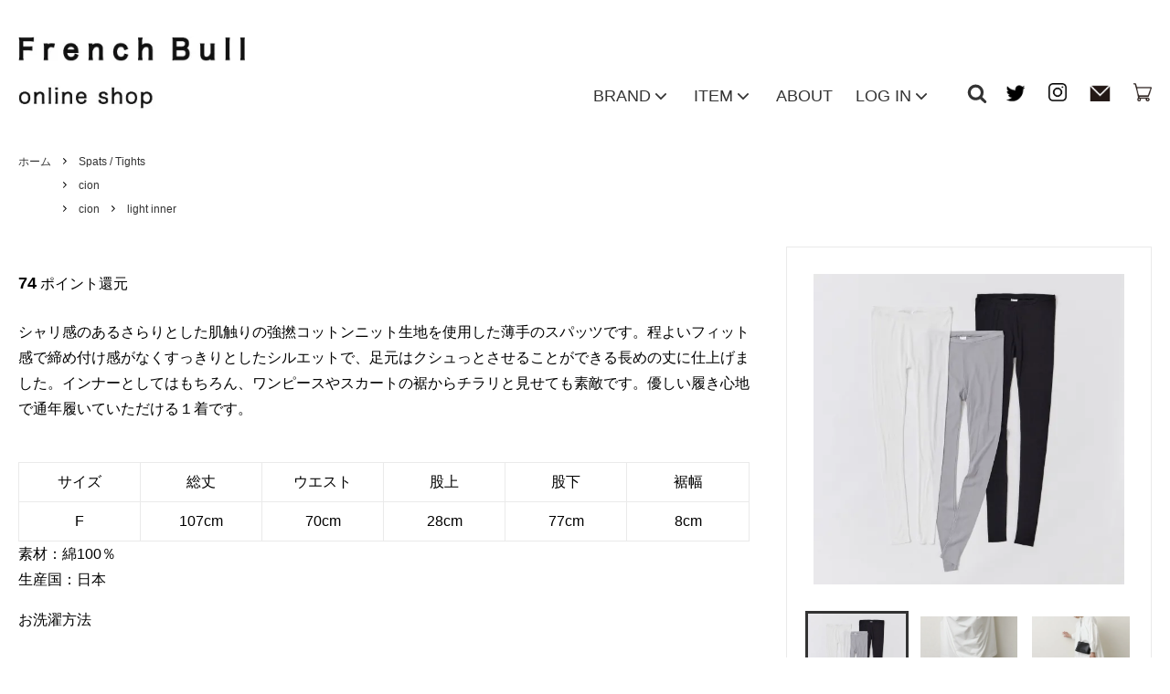

--- FILE ---
content_type: text/html; charset=EUC-JP
request_url: https://reini-shop.jp/?pid=173413154
body_size: 18655
content:
<!DOCTYPE html PUBLIC "-//W3C//DTD XHTML 1.0 Transitional//EN" "http://www.w3.org/TR/xhtml1/DTD/xhtml1-transitional.dtd">
<html xmlns:og="http://ogp.me/ns#" xmlns:fb="http://www.facebook.com/2008/fbml" xmlns:mixi="http://mixi-platform.com/ns#" xmlns="http://www.w3.org/1999/xhtml" xml:lang="ja" lang="ja" dir="ltr">
<head>
<meta http-equiv="content-type" content="text/html; charset=euc-jp" />
<meta http-equiv="X-UA-Compatible" content="IE=edge,chrome=1" />
<title>コットンライトスパッツ・19-32231 - French Bull Official online shop</title>
<meta name="Keywords" content="コットンライトスパッツ・19-32231,French Bull,フレンチブル,Jake,ジェイク,Cion,シオン,インナー,ソックス,靴下,ニット,コットン,ウール,シャツ,スカート,アウター,インナー" />
<meta name="Description" content="ウエアブランドFrench Bull（フレンチブル）のオンラインショップです。「 女性の永遠の定番。穏やかな日々のために。 」をコンセプトに2013年よりインナーから始まったブランドです。" />
<meta name="Author" content="" />
<meta name="Copyright" content="" />
<meta http-equiv="content-style-type" content="text/css" />
<meta http-equiv="content-script-type" content="text/javascript" />
<link rel="stylesheet" href="https://img07.shop-pro.jp/PA01433/152/css/10/index.css?cmsp_timestamp=20250922112645" type="text/css" />
<link rel="stylesheet" href="https://img07.shop-pro.jp/PA01433/152/css/10/product.css?cmsp_timestamp=20250922112645" type="text/css" />

<link rel="alternate" type="application/rss+xml" title="rss" href="https://reini-shop.jp/?mode=rss" />
<script type="text/javascript" src="//ajax.googleapis.com/ajax/libs/jquery/1.11.0/jquery.min.js" ></script>
<meta property="og:title" content="コットンライトスパッツ・19-32231 - French Bull Official online shop" />
<meta property="og:description" content="ウエアブランドFrench Bull（フレンチブル）のオンラインショップです。「 女性の永遠の定番。穏やかな日々のために。 」をコンセプトに2013年よりインナーから始まったブランドです。" />
<meta property="og:url" content="https://reini-shop.jp?pid=173413154" />
<meta property="og:site_name" content="French Bull Official online shop" />
<meta property="og:image" content="https://img07.shop-pro.jp/PA01433/152/product/173413154.jpg?cmsp_timestamp=20240229150947"/>
<meta property="og:type" content="product" />
<meta property="product:price:amount" content="7480" />
<meta property="product:price:currency" content="JPY" />
<meta property="product:product_link" content="https://reini-shop.jp?pid=173413154" />
<!-- Global site tag (gtag.js) - Google Ads: 709509647 -->
<script async src="https://www.googletagmanager.com/gtag/js?id=AW-709509647"></script>
<script>
  window.dataLayer = window.dataLayer || [];
  function gtag(){dataLayer.push(arguments);}
  gtag('js', new Date());

  gtag('config', 'AW-709509647');
</script>
<script>
  var Colorme = {"page":"product","shop":{"account_id":"PA01433152","title":"French Bull Official online shop"},"basket":{"total_price":0,"items":[]},"customer":{"id":null},"inventory_control":"option","product":{"shop_uid":"PA01433152","id":173413154,"name":"\u30b3\u30c3\u30c8\u30f3\u30e9\u30a4\u30c8\u30b9\u30d1\u30c3\u30c4\u30fb19-32231","model_number":"19-32231","stock_num":8,"sales_price":6800,"sales_price_including_tax":7480,"variants":[{"id":1,"option1_value":"\u30aa\u30d5\u30db\u30ef\u30a4\u30c8","option2_value":"","title":"\u30aa\u30d5\u30db\u30ef\u30a4\u30c8","model_number":"19-32231#42","stock_num":2,"option_price":6800,"option_price_including_tax":7480,"option_members_price":6800,"option_members_price_including_tax":7480},{"id":2,"option1_value":"\u30b0\u30ec\u30fc","option2_value":"","title":"\u30b0\u30ec\u30fc","model_number":"19-32231#72","stock_num":3,"option_price":6800,"option_price_including_tax":7480,"option_members_price":6800,"option_members_price_including_tax":7480},{"id":3,"option1_value":"\u30d6\u30e9\u30c3\u30af","option2_value":"","title":"\u30d6\u30e9\u30c3\u30af","model_number":"19-32231#76","stock_num":3,"option_price":6800,"option_price_including_tax":7480,"option_members_price":6800,"option_members_price_including_tax":7480}],"category":{"id_big":2701802,"id_small":0},"groups":[{"id":2413964},{"id":3143503}],"members_price":6800,"members_price_including_tax":7480}};

  (function() {
    function insertScriptTags() {
      var scriptTagDetails = [];
      var entry = document.getElementsByTagName('script')[0];

      scriptTagDetails.forEach(function(tagDetail) {
        var script = document.createElement('script');

        script.type = 'text/javascript';
        script.src = tagDetail.src;
        script.async = true;

        if( tagDetail.integrity ) {
          script.integrity = tagDetail.integrity;
          script.setAttribute('crossorigin', 'anonymous');
        }

        entry.parentNode.insertBefore(script, entry);
      })
    }

    window.addEventListener('load', insertScriptTags, false);
  })();
</script>

<script async src="https://www.googletagmanager.com/gtag/js?id=G-YVTBCSJRGK"></script>
<script>
  window.dataLayer = window.dataLayer || [];
  function gtag(){dataLayer.push(arguments);}
  gtag('js', new Date());
  
      gtag('config', 'G-YVTBCSJRGK', (function() {
      var config = {};
      if (Colorme && Colorme.customer && Colorme.customer.id != null) {
        config.user_id = Colorme.customer.id;
      }
      return config;
    })());
  
  </script><script type="text/javascript">
  document.addEventListener("DOMContentLoaded", function() {
    gtag("event", "view_item", {
      currency: "JPY",
      value: Colorme.product.sales_price_including_tax,
      items: [
        {
          item_id: Colorme.product.id,
          item_name: Colorme.product.name
        }
      ]
    });
  });
</script><script async src="https://zen.one/analytics.js"></script>
</head>
<body>
<meta name="colorme-acc-payload" content="?st=1&pt=10029&ut=173413154&at=PA01433152&v=20260121230843&re=&cn=0dc6b73e8ccd26fd0f505655769ad7ea" width="1" height="1" alt="" /><script>!function(){"use strict";Array.prototype.slice.call(document.getElementsByTagName("script")).filter((function(t){return t.src&&t.src.match(new RegExp("dist/acc-track.js$"))})).forEach((function(t){return document.body.removeChild(t)})),function t(c){var r=arguments.length>1&&void 0!==arguments[1]?arguments[1]:0;if(!(r>=c.length)){var e=document.createElement("script");e.onerror=function(){return t(c,r+1)},e.src="https://"+c[r]+"/dist/acc-track.js?rev=3",document.body.appendChild(e)}}(["acclog001.shop-pro.jp","acclog002.shop-pro.jp"])}();</script>

<link href='http://fonts.googleapis.com/css?family=Lato&subset=latin,latin-ext' rel='stylesheet' type='text/css'>
<link href='http://fonts.googleapis.com/css?family=Lato&subset=latin,latin-ext' rel='stylesheet' type='text/css'>
<link href="https://file003.shop-pro.jp/PA01433/152/js/slick-theme.css" rel="stylesheet" type="text/css">
<link href="https://file003.shop-pro.jp/PA01433/152/js/slick.css" rel="stylesheet" type="text/css">

<script type="text/javascript" src="//code.jquery.com/jquery-migrate-1.2.1.min.js"></script>
<script src="https://file003.shop-pro.jp/PA01433/152/js/slick.min.js"></script>

<script>
  // headタグの中にviewportのmetaタグを入れる
  (function () {
    var viewport = document.createElement('meta');
    viewport.setAttribute('name', 'viewport');
    viewport.setAttribute('content', 'width=device-width, initial-scale=1.0, maximum-scale=1.0, user-scalable=no');
    document.getElementsByTagName('head')[0].appendChild(viewport);
  }());
</script>

<div class="cart_in_modal__bg show_while_cart_in_connecting spinner" style="display: none;"></div>
<link href="https://fonts.googleapis.com/css?family=Montserrat:400,600" rel="stylesheet">
<input type="checkbox" class="state-drawer-nav" id="view-drawer-nav">
<input type="checkbox" class="state-search-form" id="view-search-form">
<label for="view-search-form" aria-label="検索フォームを閉じる" class="close-search-form c-overlay">
  <svg class="c-overlay__icon" role="img" aria-hidden="true"><use xlink:href="#close"></use></svg>
</label>
	<label for="view-drawer-nav" aria-label="メニューを閉じる" class="close-drawer-nav c-overlay">
	<span></span>

</label>
	
<div id="pagetop" class="p-body" ontouchstart="">
  <div class="p-header">
    <div id="js-fixed-header" class="p-fixed-header">
      <div class="p-header__bar">
        <ul class="p-header__user-nav">
                    <li>
            <a href="https://reini-shop.jp/?mode=myaccount">
              <svg role="img" aria-hidden="true"><use xlink:href="#user"></use></svg>
              アカウント
              <svg role="img" aria-hidden="true"><use xlink:href="#angle-right"></use></svg>
            </a>
          </li>
        </ul>
        
      </div>
      <div class="p-global-header">
        <div class="p-layout-container">
	  <h1 class="p-global-header__logo p-global-header__logo--image js-header-logo">
          <a href="./">
            
            <img src="https://img21.shop-pro.jp/PA01433/152/etc/logo_01.jpg?cmsp_timestamp=20200716182726" alt="French Bull onlineshop">
          </a>
										</h1>
          <a href="./" class="p-global-header__home">
            <svg class="p-global-header__icon" role="img" aria-hidden="true"><use xlink:href="#home"></use></svg>
            ホーム
          </a>
          <div class="p-global-nav">
											            <a href="https://reini-shop.jp/cart/proxy/basket?shop_id=PA01433152&shop_domain=reini-shop.jp" class="p-global-header__cart">
														<img src="https://img21.shop-pro.jp/PA01433/152/etc/icon_cart.png?cmsp_timestamp=20190807171558" alt="カート">
            </a>
            
                        <dl class="p-global-nav__unit js-global-nav-list">
              <dt class="p-global-nav__heading">
                BRAND
                <svg class="p-global-header__icon" role="img" aria-hidden="true"><use xlink:href="#angle-down"></use></svg>
              </dt>
              <dd class="p-global-nav__body">
                <div class="p-global-nav__body-inner">
                    <ul class="p-global-nav__list">
                        <li><a href="https://reini-shop.jp/?mode=grp&gid=2413991&sort=n">French Bull</a></li>
                        <li><a href="https://reini-shop.jp/?mode=grp&gid=2413992&sort=n">Jake</a></li>
                        <li><a href="https://reini-shop.jp/?mode=grp&gid=2413964&sort=n">Cion</a></li>
                    </ul>
                </div>
              </dd>
            </dl>
            												
                        <dl class="p-global-nav__unit js-global-nav-list">
              <dt class="p-global-nav__heading">
                ITEM
                <svg class="p-global-header__icon" role="img" aria-hidden="true"><use xlink:href="#angle-down"></use></svg>
              </dt>
              <dd class="p-global-nav__body">
                <div class="p-global-nav__body-inner">
          				<ul class="p-global-nav__list">
                                        <li><a href="https://reini-shop.jp/?mode=cate&cbid=2976402&csid=0">Sale</a></li>
                                        <li><a href="https://reini-shop.jp/?mode=cate&cbid=2545005&csid=0">All</a></li>
                                        <li><a href="https://reini-shop.jp/?mode=cate&cbid=2645334&csid=0">Tops</a></li>
                                        <li><a href="https://reini-shop.jp/?mode=cate&cbid=2958234&csid=0">Outer / Jacket</a></li>
                                        <li><a href="https://reini-shop.jp/?mode=cate&cbid=2645172&csid=0">Bottoms</a></li>
                                        <li><a href="https://reini-shop.jp/?mode=cate&cbid=2868503&csid=0">One-piece / Overalls</a></li>
                                        <li><a href="https://reini-shop.jp/?mode=cate&cbid=2645335&csid=0">Inner</a></li>
                                        <li><a href="https://reini-shop.jp/?mode=cate&cbid=2645174&csid=0">Hat / Other</a></li>
                                        <li><a href="https://reini-shop.jp/?mode=cate&cbid=2645175&csid=0">Stole</a></li>
                                        <li><a href="https://reini-shop.jp/?mode=cate&cbid=2645178&csid=0">Bag</a></li>
                                        <li><a href="https://reini-shop.jp/?mode=cate&cbid=2645179&csid=0">Socks</a></li>
                                        <li><a href="https://reini-shop.jp/?mode=cate&cbid=2701802&csid=0">Spats / Tights</a></li>
                                        <li><a href="https://reini-shop.jp/?mode=cate&cbid=2645336&csid=0">Others</a></li>
                                        <li><a href="https://reini-shop.jp/?mode=cate&cbid=2645180&csid=0">Men's</a></li>
                                        <li><a href="https://reini-shop.jp/?mode=cate&cbid=2967781&csid=0">Outlet Sale</a></li>
                                                            <li class="group-list group-2413991"><a href="https://reini-shop.jp/?mode=grp&gid=2413991">French Bull</a></li>
                                        <li class="group-list group-2413964"><a href="https://reini-shop.jp/?mode=grp&gid=2413964">cion</a></li>
                                        <li class="group-list group-2413992"><a href="https://reini-shop.jp/?mode=grp&gid=2413992">Jake</a></li>
                                        <li class="group-list group-3132869"><a href="https://reini-shop.jp/?mode=grp&gid=3132869">Holiday Gift Set</a></li>
                                        <li class="group-list group-3138685"><a href="https://reini-shop.jp/?mode=grp&gid=3138685">Winter Accessory</a></li>
                                        <li class="group-list group-3143837"><a href="https://reini-shop.jp/?mode=grp&gid=3143837">Sale</a></li>
                                        <li class="group-list group-3144734"><a href="https://reini-shop.jp/?mode=grp&gid=3144734">2026SS Collection</a></li>
                      				        </ul>
                </div>
              </dd>
            </dl>
                                    <dl class="p-global-nav__unit">
              <dt class="p-global-nav__heading">
                <a href="https://reini-shop.jp/?mode=f1">ABOUT</a>
              </dt>
            </dl>
            
            <dl class="p-global-nav__unit js-global-nav-list loginWnd">
              <dt class="p-global-nav__heading">
                LOG IN
                <svg class="p-global-header__icon" role="img" aria-hidden="true"><use xlink:href="#angle-down"></use></svg>
              </dt>
              <dd class="p-global-nav__body">
                <div class="p-global-nav__body-inner">
                    <ul class="p-global-nav__list">
                        <li>
                          <a href="https://reini-shop.jp/?mode=myaccount">マイアカウント</a>
                          <!-- 
                                                    <a href="https://reini-shop.jp/?mode=login&shop_back_url=https%3A%2F%2Freini-shop.jp%2F">会員ログイン</a>
                           -->
                        </li>
                        <li><a href="https://cion.shop-pro.jp/customer/newsletter/subscriptions/new">メルマガ登録・解除</a></li>
                    </ul>
                </div>
              </dd>
            </dl>

                
												
												<div class="header_sns">
												
            <label for="view-search-form" class="p-global-header__search open-search-form">
              <svg class="p-global-header__icon" role="img" aria-hidden="true"><use xlink:href="#search"></use></svg>
            </label>

      <a href="https://twitter.com/_frenchbull" target="_blank">
      <img src="https://img07.shop-pro.jp/PA01433/152/etc/icon_tw-bk.png?cmsp_timestamp=20230216174442" alt="twitter">
      </a>
      
			            <dl class="p-global-nav__unit js-global-nav-list header_insta_pc">
              <dt class="p-global-nav__heading">
				<img src="https://img21.shop-pro.jp/PA01433/152/etc/icon_instagram.png?cmsp_timestamp=20190805194155" alt="Instagram">
              </dt>
              <dd class="p-global-nav__body">
                <div class="p-global-nav__body-inner">
					<ul class="p-global-nav__list">
						<li><a href="https://www.instagram.com/french_bull_/" target="_blank">French Bull</a></li>
						<li><a href="https://www.instagram.com/jake_by_frenchbull/" target="_blank">Jake</a></li>
						<li><a href="https://www.instagram.com/frenchbull_par_cion/" target="_blank">Cion</a></li>
					</ul>
                </div>
              </dd>
            </dl>
            		
																								
      <!--<a href="" target="_blank">
      <img src="https://img21.shop-pro.jp/PA01433/152/etc/icon_facebook.png?cmsp_timestamp=20190805194212" alt="Facebook"
      </a>-->


			<a href="https://cion.shop-pro.jp/customer/inquiries/new" class="icon_mail">
			<img src="https://img21.shop-pro.jp/PA01433/152/etc/icon_mail.png?cmsp_timestamp=20190805194321" alt="お問い合わせ">
			</a>
		</div>
		
		</div>
        </div>

      </div>
    </div>
  </div>
		
<div id="js-sp-header" class="sp-global-header">
	<div>
		<label for="view-drawer-nav" class="sp-global-header__unit open-drawer-nav">
		<svg class="p-global-header__icon" role="img" aria-hidden="true">
		<use xlink:href="#bars"></use>
		</svg>
		</label>
	</div>
	<div>
		<label for="view-search-form" class="sp-global-header__unit open-search-form">
		<svg class="p-global-header__icon" role="img" aria-hidden="true">
		<use xlink:href="#search"></use>
		</svg>
		</label>
				<a href="https://reini-shop.jp/cart/proxy/basket?shop_id=PA01433152&shop_domain=reini-shop.jp" class="sp-global-header__unit">
		<span class="p-global-header__cart-icon">
		<img src="https://img21.shop-pro.jp/PA01433/152/etc/icon_cart.png?cmsp_timestamp=20190807171558" alt="カート">
		
		</span>
		</a>
				</div>
	<p class="sp-global-logo"><a href="./" class="sp-global-header__logo"><img src="https://img21.shop-pro.jp/PA01433/152/etc/logo_yoko_01.jpg?cmsp_timestamp=20200716183839" alt="French Bull online shop"></a></p>
</div>

		
		<div class="p-drawer-nav">
				<ul class="p-drawer__list">
						<li>
												<dl class="item_nav">
								<dt class="c-sp-list js-drawer-pulldown">
										<span class="c-sp-list__value">BRAND </span>
										<span class="c-sp-list__nav-icon">
												<svg class="c-sp-list__icon--pulldown" role="img" aria-hidden="true">
														<use xlink:href="#angle-down"></use>
												</svg>
										</span>
								</dt>
								<dd class="p-drawer__pulldown">
										<ul class="p-drawer__list">
												<li>
												<a href="https://reini-shop.jp/?mode=grp&gid=2413991&sort=n" class="c-sp-list">
														<span class="c-sp-list__value">French Bull </span>
														<span class="c-sp-list__nav-icon">
																<svg class="c-sp-list__icon" role="img" aria-hidden="true">
																		<use xlink:href="#angle-right"></use>
																</svg>
														</span>
												</a>
												</li>
												<li>
												<a href="https://reini-shop.jp/?mode=grp&gid=2413964&sort=n" class="c-sp-list">
														<span class="c-sp-list__value">Cion</span>
														<span class="c-sp-list__nav-icon">
																<svg class="c-sp-list__icon" role="img" aria-hidden="true">
																		<use xlink:href="#angle-right"></use>
																</svg>
														</span>
												</a>
												</li>
												<li>
												<a href="https://reini-shop.jp/?mode=grp&gid=2413992&sort=p" class="c-sp-list">
														<span class="c-sp-list__value">Jake</span>
														<span class="c-sp-list__nav-icon">
																<svg class="c-sp-list__icon" role="img" aria-hidden="true">
																		<use xlink:href="#angle-right"></use>
																</svg>
														</span>
												</a>
												</li>
										</ul>
								</dd>
						</dl>
												</li>
						<li>
												<dl class="item_nav">
                            <dt class="c-sp-list js-drawer-pulldown">
                                <span class="c-sp-list__value">ITEM </span>
                                <span class="c-sp-list__nav-icon">
                                    <svg class="c-sp-list__icon--pulldown" role="img" aria-hidden="true">
                                    <use xlink:href="#angle-down"></use>
                                    </svg>
                                </span>
                            </dt>
                            <dd class="p-drawer__pulldown">
                              <ul class="p-drawer__list">
                                                                <li>
                                  <a href="https://reini-shop.jp/?mode=cate&cbid=2976402&csid=0" class="c-sp-list">
                                    <span class="c-sp-list__value">Sale</span>
                                    <span class="c-sp-list__nav-icon">
                                      <svg class="c-sp-list__icon" role="img" aria-hidden="true">
                                        <use xlink:href="#angle-right"></use>
                                      </svg>
                                    </span>
                                  </a>
                                </li>
                                                                <li>
                                  <a href="https://reini-shop.jp/?mode=cate&cbid=2545005&csid=0" class="c-sp-list">
                                    <span class="c-sp-list__value">All</span>
                                    <span class="c-sp-list__nav-icon">
                                      <svg class="c-sp-list__icon" role="img" aria-hidden="true">
                                        <use xlink:href="#angle-right"></use>
                                      </svg>
                                    </span>
                                  </a>
                                </li>
                                                                <li>
                                  <a href="https://reini-shop.jp/?mode=cate&cbid=2645334&csid=0" class="c-sp-list">
                                    <span class="c-sp-list__value">Tops</span>
                                    <span class="c-sp-list__nav-icon">
                                      <svg class="c-sp-list__icon" role="img" aria-hidden="true">
                                        <use xlink:href="#angle-right"></use>
                                      </svg>
                                    </span>
                                  </a>
                                </li>
                                                                <li>
                                  <a href="https://reini-shop.jp/?mode=cate&cbid=2958234&csid=0" class="c-sp-list">
                                    <span class="c-sp-list__value">Outer / Jacket</span>
                                    <span class="c-sp-list__nav-icon">
                                      <svg class="c-sp-list__icon" role="img" aria-hidden="true">
                                        <use xlink:href="#angle-right"></use>
                                      </svg>
                                    </span>
                                  </a>
                                </li>
                                                                <li>
                                  <a href="https://reini-shop.jp/?mode=cate&cbid=2645172&csid=0" class="c-sp-list">
                                    <span class="c-sp-list__value">Bottoms</span>
                                    <span class="c-sp-list__nav-icon">
                                      <svg class="c-sp-list__icon" role="img" aria-hidden="true">
                                        <use xlink:href="#angle-right"></use>
                                      </svg>
                                    </span>
                                  </a>
                                </li>
                                                                <li>
                                  <a href="https://reini-shop.jp/?mode=cate&cbid=2868503&csid=0" class="c-sp-list">
                                    <span class="c-sp-list__value">One-piece / Overalls</span>
                                    <span class="c-sp-list__nav-icon">
                                      <svg class="c-sp-list__icon" role="img" aria-hidden="true">
                                        <use xlink:href="#angle-right"></use>
                                      </svg>
                                    </span>
                                  </a>
                                </li>
                                                                <li>
                                  <a href="https://reini-shop.jp/?mode=cate&cbid=2645335&csid=0" class="c-sp-list">
                                    <span class="c-sp-list__value">Inner</span>
                                    <span class="c-sp-list__nav-icon">
                                      <svg class="c-sp-list__icon" role="img" aria-hidden="true">
                                        <use xlink:href="#angle-right"></use>
                                      </svg>
                                    </span>
                                  </a>
                                </li>
                                                                <li>
                                  <a href="https://reini-shop.jp/?mode=cate&cbid=2645174&csid=0" class="c-sp-list">
                                    <span class="c-sp-list__value">Hat / Other</span>
                                    <span class="c-sp-list__nav-icon">
                                      <svg class="c-sp-list__icon" role="img" aria-hidden="true">
                                        <use xlink:href="#angle-right"></use>
                                      </svg>
                                    </span>
                                  </a>
                                </li>
                                                                <li>
                                  <a href="https://reini-shop.jp/?mode=cate&cbid=2645175&csid=0" class="c-sp-list">
                                    <span class="c-sp-list__value">Stole</span>
                                    <span class="c-sp-list__nav-icon">
                                      <svg class="c-sp-list__icon" role="img" aria-hidden="true">
                                        <use xlink:href="#angle-right"></use>
                                      </svg>
                                    </span>
                                  </a>
                                </li>
                                                                <li>
                                  <a href="https://reini-shop.jp/?mode=cate&cbid=2645178&csid=0" class="c-sp-list">
                                    <span class="c-sp-list__value">Bag</span>
                                    <span class="c-sp-list__nav-icon">
                                      <svg class="c-sp-list__icon" role="img" aria-hidden="true">
                                        <use xlink:href="#angle-right"></use>
                                      </svg>
                                    </span>
                                  </a>
                                </li>
                                                                <li>
                                  <a href="https://reini-shop.jp/?mode=cate&cbid=2645179&csid=0" class="c-sp-list">
                                    <span class="c-sp-list__value">Socks</span>
                                    <span class="c-sp-list__nav-icon">
                                      <svg class="c-sp-list__icon" role="img" aria-hidden="true">
                                        <use xlink:href="#angle-right"></use>
                                      </svg>
                                    </span>
                                  </a>
                                </li>
                                                                <li>
                                  <a href="https://reini-shop.jp/?mode=cate&cbid=2701802&csid=0" class="c-sp-list">
                                    <span class="c-sp-list__value">Spats / Tights</span>
                                    <span class="c-sp-list__nav-icon">
                                      <svg class="c-sp-list__icon" role="img" aria-hidden="true">
                                        <use xlink:href="#angle-right"></use>
                                      </svg>
                                    </span>
                                  </a>
                                </li>
                                                                <li>
                                  <a href="https://reini-shop.jp/?mode=cate&cbid=2645336&csid=0" class="c-sp-list">
                                    <span class="c-sp-list__value">Others</span>
                                    <span class="c-sp-list__nav-icon">
                                      <svg class="c-sp-list__icon" role="img" aria-hidden="true">
                                        <use xlink:href="#angle-right"></use>
                                      </svg>
                                    </span>
                                  </a>
                                </li>
                                                                <li>
                                  <a href="https://reini-shop.jp/?mode=cate&cbid=2645180&csid=0" class="c-sp-list">
                                    <span class="c-sp-list__value">Men's</span>
                                    <span class="c-sp-list__nav-icon">
                                      <svg class="c-sp-list__icon" role="img" aria-hidden="true">
                                        <use xlink:href="#angle-right"></use>
                                      </svg>
                                    </span>
                                  </a>
                                </li>
                                                                <li>
                                  <a href="https://reini-shop.jp/?mode=cate&cbid=2967781&csid=0" class="c-sp-list">
                                    <span class="c-sp-list__value">Outlet Sale</span>
                                    <span class="c-sp-list__nav-icon">
                                      <svg class="c-sp-list__icon" role="img" aria-hidden="true">
                                        <use xlink:href="#angle-right"></use>
                                      </svg>
                                    </span>
                                  </a>
                                </li>
                                                                                                <li class="group-list group-2413991">
                                  <a href="https://reini-shop.jp/?mode=grp&gid=2413991" class="c-sp-list">
                                    <span class="c-sp-list__value">French Bull</span>
                                    <span class="c-sp-list__nav-icon">
                                      <svg class="c-sp-list__icon" role="img" aria-hidden="true">
                                        <use xlink:href="#angle-right"></use>
                                      </svg>
                                    </span>
                                  </a>
                                </li>
                                                                <li class="group-list group-2413964">
                                  <a href="https://reini-shop.jp/?mode=grp&gid=2413964" class="c-sp-list">
                                    <span class="c-sp-list__value">cion</span>
                                    <span class="c-sp-list__nav-icon">
                                      <svg class="c-sp-list__icon" role="img" aria-hidden="true">
                                        <use xlink:href="#angle-right"></use>
                                      </svg>
                                    </span>
                                  </a>
                                </li>
                                                                <li class="group-list group-2413992">
                                  <a href="https://reini-shop.jp/?mode=grp&gid=2413992" class="c-sp-list">
                                    <span class="c-sp-list__value">Jake</span>
                                    <span class="c-sp-list__nav-icon">
                                      <svg class="c-sp-list__icon" role="img" aria-hidden="true">
                                        <use xlink:href="#angle-right"></use>
                                      </svg>
                                    </span>
                                  </a>
                                </li>
                                                                <li class="group-list group-3132869">
                                  <a href="https://reini-shop.jp/?mode=grp&gid=3132869" class="c-sp-list">
                                    <span class="c-sp-list__value">Holiday Gift Set</span>
                                    <span class="c-sp-list__nav-icon">
                                      <svg class="c-sp-list__icon" role="img" aria-hidden="true">
                                        <use xlink:href="#angle-right"></use>
                                      </svg>
                                    </span>
                                  </a>
                                </li>
                                                                <li class="group-list group-3138685">
                                  <a href="https://reini-shop.jp/?mode=grp&gid=3138685" class="c-sp-list">
                                    <span class="c-sp-list__value">Winter Accessory</span>
                                    <span class="c-sp-list__nav-icon">
                                      <svg class="c-sp-list__icon" role="img" aria-hidden="true">
                                        <use xlink:href="#angle-right"></use>
                                      </svg>
                                    </span>
                                  </a>
                                </li>
                                                                <li class="group-list group-3143837">
                                  <a href="https://reini-shop.jp/?mode=grp&gid=3143837" class="c-sp-list">
                                    <span class="c-sp-list__value">Sale</span>
                                    <span class="c-sp-list__nav-icon">
                                      <svg class="c-sp-list__icon" role="img" aria-hidden="true">
                                        <use xlink:href="#angle-right"></use>
                                      </svg>
                                    </span>
                                  </a>
                                </li>
                                                                <li class="group-list group-3144734">
                                  <a href="https://reini-shop.jp/?mode=grp&gid=3144734" class="c-sp-list">
                                    <span class="c-sp-list__value">2026SS Collection</span>
                                    <span class="c-sp-list__nav-icon">
                                      <svg class="c-sp-list__icon" role="img" aria-hidden="true">
                                        <use xlink:href="#angle-right"></use>
                                      </svg>
                                    </span>
                                  </a>
                                </li>
                                                              </ul>

                            </dd>
						</dl>
												</li>
						<li>
						  <a href="https://reini-shop.jp/?tid=3&mode=f3" class="c-sp-list">
								<span class="c-sp-list__value">返品・交換・送料について </span>
						  </a>
						</li>
            <li>
              <a href="https://cion.shop-pro.jp/customer/inquiries/new">
                <span class="c-sp-list__value">お問い合わせ </span>
              </a>
            </li>

            <li>

              <a href="https://reini-shop.jp/?mode=myaccount"><span class="c-sp-list__value">マイアカウント</span></a>
              <!-- 
                            <a href="https://reini-shop.jp/?mode=login&shop_back_url=https%3A%2F%2Freini-shop.jp%2F"><span class="c-sp-list__value">会員ログイン</span></a>
               -->
            </li>

            <li>
              <a href="https://cion.shop-pro.jp/customer/newsletter/subscriptions/new">
                <span class="c-sp-list__value">メルマガ登録・解除</span>
              </a>
            </li>

            <li>
						  <a href="https://www.french-bull.jp/" target="_blank">
                <span class="c-sp-list__value">ブランドサイト</span>
              </a>
						</li>
            <li>
						  <a href="./">
                <span class="c-sp-list__value">ホーム</span>
              </a>
						</li>
				</ul>
				<div>
						<ul class="header_insta_sp">
                <li>
                  <a href="https://twitter.com/_frenchbull" target="_blank">
                  <img src="https://img07.shop-pro.jp/PA01433/152/etc/icon_tw-bk.png?cmsp_timestamp=20230216174442" alt="twitter">
                    <p>Twitter</p>
                  </a>
                </li>
								<li>
								<a href="https://www.instagram.com/french_bull_/" target="_blank">
										<img src="https://img21.shop-pro.jp/PA01433/152/etc/icon_instagram.png?cmsp_timestamp=20190805194155" alt="Instagram">
										<p>French Bull</p>
								</a>
								</li>
								<li>
								<a href="https://www.instagram.com/jake_by_frenchbull/" target="_blank">
										<img src="https://img21.shop-pro.jp/PA01433/152/etc/icon_instagram.png?cmsp_timestamp=20190805194155" alt="Instagram">
										<p>Jake</p>
								</a>
								</li>
								<li>
								<a href="https://www.instagram.com/frenchbull_par_cion/" target="_blank">
										<img src="https://img21.shop-pro.jp/PA01433/152/etc/icon_instagram.png?cmsp_timestamp=20190805194155" alt="Instagram">
										<p>Cion</p>
								</a>
								</li>
						</ul>
						<!--<a href="" target="_blank">
									<img src="https://img21.shop-pro.jp/PA01433/152/etc/icon_facebook.png?cmsp_timestamp=20190805194212" alt="Facebook">
								</a>-->
				</div>
		</div>
		
		
  <div class="p-page-content product">
        <div class="p-layout-container">
    <div class="c-topic-path">
    <ul class="c-topic-path__list">
      <li class="c-topic-path__item">
        <a href="./">ホーム</a>
      </li>
            <li class="c-topic-path__item">
        <svg role="img" aria-hidden="true"><use xlink:href="#angle-right"></use></svg>
        <a href="?mode=cate&cbid=2701802&csid=0">Spats / Tights</a>
      </li>
                </ul>
        <ul class="c-topic-path__list">
      <li class="c-topic-path__item c-topic-path__item--hidden">
        <a href="./">ホーム</a>
      </li>
            <li class="c-topic-path__item">
        <svg role="img" aria-hidden="true"><use xlink:href="#angle-right"></use></svg>
        <a href="https://reini-shop.jp/?mode=grp&gid=2413964">
          cion
        </a>
      </li>
          </ul>
        <ul class="c-topic-path__list">
      <li class="c-topic-path__item c-topic-path__item--hidden">
        <a href="./">ホーム</a>
      </li>
            <li class="c-topic-path__item">
        <svg role="img" aria-hidden="true"><use xlink:href="#angle-right"></use></svg>
        <a href="https://reini-shop.jp/?mode=grp&gid=2413964">
          cion
        </a>
      </li>
            <li class="c-topic-path__item">
        <svg role="img" aria-hidden="true"><use xlink:href="#angle-right"></use></svg>
        <a href="https://reini-shop.jp/?mode=grp&gid=3143503">
          light inner
        </a>
      </li>
          </ul>
      </div>

    <div class="cart_in_modal cart_modal__close" style="display: none;">
    <div class="cart_in_modal__outline not_bubbling">
      <label class="cart_modal__close cart_in_modal__close-icon">
      </label>
      <p class="cart_in_modal__heading">
        こちらの商品が<br class="sp-br">カートに入りました
      </p>
      <div class="cart_in_modal__detail">
                <div class="cart_in_modal__image-wrap">
          <img src="https://img07.shop-pro.jp/PA01433/152/product/173413154.jpg?cmsp_timestamp=20240229150947" alt="" class="cart_in_modal__image" />
        </div>
        p-product-body__share-buttons
        <p class="cart_in_modal__name">
          コットンライトスパッツ・19-32231
        </p>
      </div>
      <div class="cart_in_modal__button-wrap">
        <button class="cart_view_with_async cart_in_modal__button cart_in_modal__button--solid">かごの中身を見る</button>
        <p class="cart_modal__close cart_in_modal__text-link">ショッピングを続ける</p>
      </div>
    </div>
  </div>
  <div class="cart_in_error_modal cart_in_error__close" style="display: none;">
    <div class="cart_in_modal__outline not_bubbling">
      <label class="cart_in_error__close cart_in_modal__close-icon">
      </label>
      <p class="cart_in_error_message cart_in_error_modal__heading"></p>
      <div class="cart_in_modal__button-wrap">
        <button class="cart_in_error__close cart_in_modal__button cart_in_modal__button--solid">ショッピングを続ける</button>
      </div>
    </div>
  </div>
  
  <div class="p-product-wrap">
    <div class="p-product-heading js-product-fix">
      <div class="theiaStickySidebar">
                <div class="p-product-heading__unit">
                              <div class="p-large-image">
            <div class="p-large-image__image-wrap c-image-wrap">
              <div class="c-image-box js-thumbnail-set">
                                <img src="https://img07.shop-pro.jp/PA01433/152/product/173413154.jpg?cmsp_timestamp=20240229150947" alt="" class="c-image-box__image js-lazyload" />
                              </div>
            </div>
          </div>
                    <ul class="p-thumbnail-list">
                        <li class="p-thumbnail-list__unit">
              <div class="p-thumbnail-list__image-wrap c-image-wrap c-image-wrap--link is-current js-thumbnail-select" data-image-url="https://img07.shop-pro.jp/PA01433/152/product/173413154.jpg?cmsp_timestamp=20240229150947">
                <span class="c-image-box">
                  <img src="https://img07.shop-pro.jp/PA01433/152/product/173413154.jpg?cmsp_timestamp=20240229150947" class="c-image-box__image js-lazyload" />
                </span>
              </div>
            </li>
                                                <li class="p-thumbnail-list__unit">
              <div class="p-thumbnail-list__image-wrap c-image-wrap c-image-wrap--link js-thumbnail-select" data-image-url="https://img07.shop-pro.jp/PA01433/152/product/173413154_o1.jpg?cmsp_timestamp=20230309112315">
                <span class="c-image-box">
                  <img src="https://img07.shop-pro.jp/PA01433/152/product/173413154_o1.jpg?cmsp_timestamp=20230309112315" class="c-image-box__image js-lazyload" />
                </span>
              </div>
            </li>
                                                <li class="p-thumbnail-list__unit">
              <div class="p-thumbnail-list__image-wrap c-image-wrap c-image-wrap--link js-thumbnail-select" data-image-url="https://img07.shop-pro.jp/PA01433/152/product/173413154_o2.jpg?cmsp_timestamp=20230309112315">
                <span class="c-image-box">
                  <img src="https://img07.shop-pro.jp/PA01433/152/product/173413154_o2.jpg?cmsp_timestamp=20230309112315" class="c-image-box__image js-lazyload" />
                </span>
              </div>
            </li>
                                                <li class="p-thumbnail-list__unit">
              <div class="p-thumbnail-list__image-wrap c-image-wrap c-image-wrap--link js-thumbnail-select" data-image-url="https://img07.shop-pro.jp/PA01433/152/product/173413154_o3.jpg?cmsp_timestamp=20240328121931">
                <span class="c-image-box">
                  <img src="https://img07.shop-pro.jp/PA01433/152/product/173413154_o3.jpg?cmsp_timestamp=20240328121931" class="c-image-box__image js-lazyload" />
                </span>
              </div>
            </li>
                                                <li class="p-thumbnail-list__unit">
              <div class="p-thumbnail-list__image-wrap c-image-wrap c-image-wrap--link js-thumbnail-select" data-image-url="https://img07.shop-pro.jp/PA01433/152/product/173413154_o4.jpg?cmsp_timestamp=20240328121931">
                <span class="c-image-box">
                  <img src="https://img07.shop-pro.jp/PA01433/152/product/173413154_o4.jpg?cmsp_timestamp=20240328121931" class="c-image-box__image js-lazyload" />
                </span>
              </div>
            </li>
                                                <li class="p-thumbnail-list__unit">
              <div class="p-thumbnail-list__image-wrap c-image-wrap c-image-wrap--link js-thumbnail-select" data-image-url="https://img07.shop-pro.jp/PA01433/152/product/173413154_o5.jpg?cmsp_timestamp=20240328121931">
                <span class="c-image-box">
                  <img src="https://img07.shop-pro.jp/PA01433/152/product/173413154_o5.jpg?cmsp_timestamp=20240328121931" class="c-image-box__image js-lazyload" />
                </span>
              </div>
            </li>
                                                <li class="p-thumbnail-list__unit">
              <div class="p-thumbnail-list__image-wrap c-image-wrap c-image-wrap--link js-thumbnail-select" data-image-url="https://img07.shop-pro.jp/PA01433/152/product/173413154_o6.jpg?cmsp_timestamp=20240328121931">
                <span class="c-image-box">
                  <img src="https://img07.shop-pro.jp/PA01433/152/product/173413154_o6.jpg?cmsp_timestamp=20240328121931" class="c-image-box__image js-lazyload" />
                </span>
              </div>
            </li>
                                                <li class="p-thumbnail-list__unit">
              <div class="p-thumbnail-list__image-wrap c-image-wrap c-image-wrap--link js-thumbnail-select" data-image-url="https://img07.shop-pro.jp/PA01433/152/product/173413154_o7.jpg?cmsp_timestamp=20240328121931">
                <span class="c-image-box">
                  <img src="https://img07.shop-pro.jp/PA01433/152/product/173413154_o7.jpg?cmsp_timestamp=20240328121931" class="c-image-box__image js-lazyload" />
                </span>
              </div>
            </li>
                                                                        <li class="p-thumbnail-list__unit">
              <div class="p-thumbnail-list__image-wrap c-image-wrap c-image-wrap--link js-thumbnail-select" data-image-url="https://img07.shop-pro.jp/PA01433/152/product/173413154_o9.jpg?cmsp_timestamp=20240328121931">
                <span class="c-image-box">
                  <img src="https://img07.shop-pro.jp/PA01433/152/product/173413154_o9.jpg?cmsp_timestamp=20240328121931" class="c-image-box__image js-lazyload" />
                </span>
              </div>
            </li>
                                                <li class="p-thumbnail-list__unit">
              <div class="p-thumbnail-list__image-wrap c-image-wrap c-image-wrap--link js-thumbnail-select" data-image-url="https://img07.shop-pro.jp/PA01433/152/product/173413154_o10.jpg?cmsp_timestamp=20240328121931">
                <span class="c-image-box">
                  <img src="https://img07.shop-pro.jp/PA01433/152/product/173413154_o10.jpg?cmsp_timestamp=20240328121931" class="c-image-box__image js-lazyload" />
                </span>
              </div>
            </li>
                                                <li class="p-thumbnail-list__unit">
              <div class="p-thumbnail-list__image-wrap c-image-wrap c-image-wrap--link js-thumbnail-select" data-image-url="https://img07.shop-pro.jp/PA01433/152/product/173413154_o11.jpg?cmsp_timestamp=20240328121931">
                <span class="c-image-box">
                  <img src="https://img07.shop-pro.jp/PA01433/152/product/173413154_o11.jpg?cmsp_timestamp=20240328121931" class="c-image-box__image js-lazyload" />
                </span>
              </div>
            </li>
                                                <li class="p-thumbnail-list__unit">
              <div class="p-thumbnail-list__image-wrap c-image-wrap c-image-wrap--link js-thumbnail-select" data-image-url="https://img07.shop-pro.jp/PA01433/152/product/173413154_o12.jpg?cmsp_timestamp=20240328121931">
                <span class="c-image-box">
                  <img src="https://img07.shop-pro.jp/PA01433/152/product/173413154_o12.jpg?cmsp_timestamp=20240328121931" class="c-image-box__image js-lazyload" />
                </span>
              </div>
            </li>
                                                <li class="p-thumbnail-list__unit">
              <div class="p-thumbnail-list__image-wrap c-image-wrap c-image-wrap--link js-thumbnail-select" data-image-url="https://img07.shop-pro.jp/PA01433/152/product/173413154_o13.jpg?cmsp_timestamp=20240328121931">
                <span class="c-image-box">
                  <img src="https://img07.shop-pro.jp/PA01433/152/product/173413154_o13.jpg?cmsp_timestamp=20240328121931" class="c-image-box__image js-lazyload" />
                </span>
              </div>
            </li>
                                                                        <li class="p-thumbnail-list__unit">
              <div class="p-thumbnail-list__image-wrap c-image-wrap c-image-wrap--link js-thumbnail-select" data-image-url="https://img07.shop-pro.jp/PA01433/152/product/173413154_o15.jpg?cmsp_timestamp=20240328121931">
                <span class="c-image-box">
                  <img src="https://img07.shop-pro.jp/PA01433/152/product/173413154_o15.jpg?cmsp_timestamp=20240328121931" class="c-image-box__image js-lazyload" />
                </span>
              </div>
            </li>
                                                <li class="p-thumbnail-list__unit">
              <div class="p-thumbnail-list__image-wrap c-image-wrap c-image-wrap--link js-thumbnail-select" data-image-url="https://img07.shop-pro.jp/PA01433/152/product/173413154_o16.jpg?cmsp_timestamp=20240328121931">
                <span class="c-image-box">
                  <img src="https://img07.shop-pro.jp/PA01433/152/product/173413154_o16.jpg?cmsp_timestamp=20240328121931" class="c-image-box__image js-lazyload" />
                </span>
              </div>
            </li>
                                                <li class="p-thumbnail-list__unit">
              <div class="p-thumbnail-list__image-wrap c-image-wrap c-image-wrap--link js-thumbnail-select" data-image-url="https://img07.shop-pro.jp/PA01433/152/product/173413154_o17.jpg?cmsp_timestamp=20240328121931">
                <span class="c-image-box">
                  <img src="https://img07.shop-pro.jp/PA01433/152/product/173413154_o17.jpg?cmsp_timestamp=20240328121931" class="c-image-box__image js-lazyload" />
                </span>
              </div>
            </li>
                                                <li class="p-thumbnail-list__unit">
              <div class="p-thumbnail-list__image-wrap c-image-wrap c-image-wrap--link js-thumbnail-select" data-image-url="https://img07.shop-pro.jp/PA01433/152/product/173413154_o18.jpg?cmsp_timestamp=20240328121931">
                <span class="c-image-box">
                  <img src="https://img07.shop-pro.jp/PA01433/152/product/173413154_o18.jpg?cmsp_timestamp=20240328121931" class="c-image-box__image js-lazyload" />
                </span>
              </div>
            </li>
                                                <li class="p-thumbnail-list__unit">
              <div class="p-thumbnail-list__image-wrap c-image-wrap c-image-wrap--link js-thumbnail-select" data-image-url="https://img07.shop-pro.jp/PA01433/152/product/173413154_o19.jpg?cmsp_timestamp=20240328121931">
                <span class="c-image-box">
                  <img src="https://img07.shop-pro.jp/PA01433/152/product/173413154_o19.jpg?cmsp_timestamp=20240328121931" class="c-image-box__image js-lazyload" />
                </span>
              </div>
            </li>
                                                                                                                                                                                                                                                                                                                                                                                                                                                                                                                                                                                                                                                                                                                                                                                  </ul>
                    <div class="p-view-product-images">
            <a href="#product-images">すべて見る</a>
          </div>
                                        
                                      </div>
        
        <div id="cart-form" class="p-product-heading__unit">
          <div class="p-cart-form">
            <div class="p-cart-form__info">
              <div class="p-cart-form__name">
                コットンライトスパッツ・19-32231
              </div>

                                          <div class="p-cart-form__price c-product-info__price">
                                7,480円(税込)
                
              </div>
                            
                                          
                                          <div class="p-cart-form__point">
                <span>
                  74
                </span>
                ポイント還元
              </div>
                            
                                          
                                          <div>
                <!--<span class="p-view-option-info c-button c-button--border c-button--sm js-view-option-info">
                  <svg class="c-button__icon" role="img" aria-hidden="true"><use xlink:href="#info-circle"></use></svg>
                  各オプションの詳細情報
                </span>-->
                <div id="js-option-info" class="p-price-table is-hidden">
                                    <dl class="p-price-table__body">
                                        <dt class="p-price-table__name">
                                            カラー
                                          </dt>
                    <dd>
                      <ul>
                                                <li>
                          <div class="p-price-table__name">
                            オフホワイト
                          </div>
                                                                                                      </li>
                                                <li>
                          <div class="p-price-table__name">
                            グレー
                          </div>
                                                                                                      </li>
                                                <li>
                          <div class="p-price-table__name">
                            ブラック
                          </div>
                                                                                                      </li>
                                              </ul>
                    </dd>
                                      </dl>
                </div>
              </div>

                                        </div>
                        <div class="p-cart-form__option">
                              <form name="product_form" method="post" action="https://reini-shop.jp/cart/proxy/basket/items/add">
                                                                                                            <div class="c-form__unit">
                    <div class="c-form__unit-label">
                      カラー
                    </div>
                    <div class="c-form__unit-body">
                      <div class="p-cart-form__option-select c-select">
                        <select name="option1" class="c-select__value">
                          <option value="">選択してください</option>
                          <option label="オフホワイト" value="81747081,0">オフホワイト</option>
<option label="グレー" value="81747081,1">グレー</option>
<option label="ブラック" value="81747081,2">ブラック</option>

                        </select>
                        <svg class="c-select__icon" role="img" aria-hidden="true"><use xlink:href="#angle-down"></use></svg>
                      </div>
                    </div>
                  </div>
                                                                        
                                                      
                                                      																		<div class="flex">
                                    <div class="c-form__unit">
                    <div class="c-form__unit-label c-form__unit-label--fix-margin">
                      購入数
                    </div>
                    <div class="c-form__unit-body">
                      <input type="text" name="product_num" value="1" class="c-input-text p-cart-form__add-cart-num" />
                      <div class="p-cart-form__add-num-wrap">
                        <a href="javascript:f_change_num2(document.product_form.product_num,'1',1,8);" class="p-cart-form__add-num p-cart-form__add-num--up">
                          <svg role="img" aria-hidden="true"><use xlink:href="#angle-up"></use></svg>
                        </a>
                        <a href="javascript:f_change_num2(document.product_form.product_num,'0',1,8);" class="p-cart-form__add-num p-cart-form__add-num--down">
                          <svg role="img" aria-hidden="true"><use xlink:href="#angle-down"></use></svg>
                        </a>
                      </div>
                      
                    </div>
                  </div>
                  
                  <div class="p-cart-form__button-wrap">
                                                            <div class="disable_cartin">
                      <button type="submit" class="p-cart-form__add-cart-button c-button c-button--solid">
                        <svg class="c-button__icon" role="img" aria-hidden="true"><use xlink:href="#shopping-cart"></use></svg>
                        カートに入れる
                      </button>
                    </div>
                                        <p class="p-cart-form__error-message stock_error"></p>
                                      </div>
																		</div>
                  <input type="hidden" name="user_hash" value="f0de186c70c3c7cf60ba01b1926b373a"><input type="hidden" name="members_hash" value="f0de186c70c3c7cf60ba01b1926b373a"><input type="hidden" name="shop_id" value="PA01433152"><input type="hidden" name="product_id" value="173413154"><input type="hidden" name="members_id" value=""><input type="hidden" name="back_url" value="https://reini-shop.jp/?pid=173413154"><input type="hidden" name="reference_token" value="8f8853c37aac4339a7aa23a769b08563"><input type="hidden" name="shop_domain" value="reini-shop.jp">
                </form>
              
            </div>
            										</div>
            <ul class="p-cart-form__link-list">
              <li>
                <a href="http://reini-shop.jp/?mode=f2">サイズガイド</a>
              </li>
              <li>
                <a href="https://reini-shop.jp/?mode=sk#return">返品について</a>
              </li>
														<li>
                <a href="https://reini-shop.jp/?mode=sk#info">特定商取引法に基づく表記</a>
              </li>
            </ul>
																										<ul class="p-product-body__share-buttons">
															<li>
																																	<div class="p-product-fav-item">
																	<button type="button"  data-favorite-button-selector="DOMSelector" data-product-id="173413154" data-added-class="is-added">
																		<svg role="img" aria-hidden="true"><use xlink:href="#heart"></use></svg>
																		お気に入り
																		</button>
																</div>
																															</li>
															<!--<li>
																	<div class="line-it-button" data-ver="3"  data-type="share-a" data-lang="ja" data-color="default" data-size="small" data-count="false" style="display: none;"></div><script src="https://www.line-website.com/social-plugins/js/thirdparty/loader.min.js" async="async" defer="defer"></script>
															</li>
															<li>
																	<a href="https://twitter.com/share" class="twitter-share-button" data-url="https://reini-shop.jp/?pid=173413154" data-text="" data-lang="ja" >ツイート</a>
<script charset="utf-8">!function(d,s,id){var js,fjs=d.getElementsByTagName(s)[0],p=/^http:/.test(d.location)?'http':'https';if(!d.getElementById(id)){js=d.createElement(s);js.id=id;js.src=p+'://platform.twitter.com/widgets.js';fjs.parentNode.insertBefore(js,fjs);}}(document, 'script', 'twitter-wjs');</script>
															</li>
															<li>
																	
															</li>-->
													</ul>
																								</div>
						</div>
			</div>

    <div class="p-product-body">
      <div class="p-product-body-inner">
                <div class="p-product-body__model">
          19-32231
        </div>
        
        <div class="p-product-body__name">
          コットンライトスパッツ・19-32231
        </div>

        
                        <div class="p-product-body__price">
                    7,480円(税込)
          
        </div>
                
                        <div class="p-product-body__point">
          <span>74</span>
          ポイント還元
        </div>
                
                        <div class="p-product-body__description">
          <p>シャリ感のあるさらりとした肌触りの強撚コットンニット生地を使用した薄手のスパッツです。程よいフィット感で締め付け感がなくすっきりとしたシルエットで、足元はクシュっとさせることができる長めの丈に仕上げました。インナーとしてはもちろん、ワンピースやスカートの裾からチラリと見せても素敵です。優しい履き心地で通年履いていただける１着です。</p>

<!-- サイズガイド -->
<table cell-padding="0" cell-spacing="0" border="0" class="sizeguide">
	<tr>
		<th>サイズ</th>
　　　　 <th>総丈</th>
                <th>ウエスト</th>
		<th>股上</th>
		<th>股下</th>
                 <th>裾幅</th>
	</tr>
	<tr>
		<td>F</td>
		<td>107cm</td>
		<td>70cm</td>
                <td>28cm</td>
                <td>77cm</td>
                <td>8cm</td>
	</tr>
</table>
素材：綿100％<br>
生産国：日本<br>

<p>お洗濯方法</p>
<img src="https://img07.shop-pro.jp/PA01433/152/etc/cion-10.jpg?cmsp_timestamp=20230306163002" alt="">
<span style="font-size:small;"><span style="color:#666666">※PC画面による若干の色差、採寸による誤差は予めご了承ください。</span></span>
        </div>
                
                        <div id="product-images" class="p-product-body__images">
          <ul class="p-product-images">
                        <li class="p-product-images__unit">
              <a href="https://img07.shop-pro.jp/PA01433/152/product/173413154.jpg?cmsp_timestamp=20240229150947" class="p-product-images__image-wrap c-image-wrap c-image-wrap--link js-open-modal" rel="product-gallery">
                <div class="c-image-box">
                  <img src="https://img07.shop-pro.jp/PA01433/152/product/173413154.jpg?cmsp_timestamp=20240229150947" class="c-image-box__image js-lazyload" />
                </div>
              </a>
            </li>
                                                <li class="p-product-images__unit">
              <a href="https://img07.shop-pro.jp/PA01433/152/product/173413154_o1.jpg?cmsp_timestamp=20230309112315" class="p-product-images__image-wrap c-image-wrap c-image-wrap--link js-open-modal" rel="product-gallery">
                <div class="c-image-box">
                  <img src="https://img07.shop-pro.jp/PA01433/152/product/173413154_o1.jpg?cmsp_timestamp=20230309112315" class="c-image-box__image js-lazyload" />
                </div>
              </a>
            </li>
                                                <li class="p-product-images__unit">
              <a href="https://img07.shop-pro.jp/PA01433/152/product/173413154_o2.jpg?cmsp_timestamp=20230309112315" class="p-product-images__image-wrap c-image-wrap c-image-wrap--link js-open-modal" rel="product-gallery">
                <div class="c-image-box">
                  <img src="https://img07.shop-pro.jp/PA01433/152/product/173413154_o2.jpg?cmsp_timestamp=20230309112315" class="c-image-box__image js-lazyload" />
                </div>
              </a>
            </li>
                                                <li class="p-product-images__unit">
              <a href="https://img07.shop-pro.jp/PA01433/152/product/173413154_o3.jpg?cmsp_timestamp=20240328121931" class="p-product-images__image-wrap c-image-wrap c-image-wrap--link js-open-modal" rel="product-gallery">
                <div class="c-image-box">
                  <img src="https://img07.shop-pro.jp/PA01433/152/product/173413154_o3.jpg?cmsp_timestamp=20240328121931" class="c-image-box__image js-lazyload" />
                </div>
              </a>
            </li>
                                                <li class="p-product-images__unit">
              <a href="https://img07.shop-pro.jp/PA01433/152/product/173413154_o4.jpg?cmsp_timestamp=20240328121931" class="p-product-images__image-wrap c-image-wrap c-image-wrap--link js-open-modal" rel="product-gallery">
                <div class="c-image-box">
                  <img src="https://img07.shop-pro.jp/PA01433/152/product/173413154_o4.jpg?cmsp_timestamp=20240328121931" class="c-image-box__image js-lazyload" />
                </div>
              </a>
            </li>
                                                <li class="p-product-images__unit">
              <a href="https://img07.shop-pro.jp/PA01433/152/product/173413154_o5.jpg?cmsp_timestamp=20240328121931" class="p-product-images__image-wrap c-image-wrap c-image-wrap--link js-open-modal" rel="product-gallery">
                <div class="c-image-box">
                  <img src="https://img07.shop-pro.jp/PA01433/152/product/173413154_o5.jpg?cmsp_timestamp=20240328121931" class="c-image-box__image js-lazyload" />
                </div>
              </a>
            </li>
                                                <li class="p-product-images__unit">
              <a href="https://img07.shop-pro.jp/PA01433/152/product/173413154_o6.jpg?cmsp_timestamp=20240328121931" class="p-product-images__image-wrap c-image-wrap c-image-wrap--link js-open-modal" rel="product-gallery">
                <div class="c-image-box">
                  <img src="https://img07.shop-pro.jp/PA01433/152/product/173413154_o6.jpg?cmsp_timestamp=20240328121931" class="c-image-box__image js-lazyload" />
                </div>
              </a>
            </li>
                                                <li class="p-product-images__unit">
              <a href="https://img07.shop-pro.jp/PA01433/152/product/173413154_o7.jpg?cmsp_timestamp=20240328121931" class="p-product-images__image-wrap c-image-wrap c-image-wrap--link js-open-modal" rel="product-gallery">
                <div class="c-image-box">
                  <img src="https://img07.shop-pro.jp/PA01433/152/product/173413154_o7.jpg?cmsp_timestamp=20240328121931" class="c-image-box__image js-lazyload" />
                </div>
              </a>
            </li>
                                                                        <li class="p-product-images__unit">
              <a href="https://img07.shop-pro.jp/PA01433/152/product/173413154_o9.jpg?cmsp_timestamp=20240328121931" class="p-product-images__image-wrap c-image-wrap c-image-wrap--link js-open-modal" rel="product-gallery">
                <div class="c-image-box">
                  <img src="https://img07.shop-pro.jp/PA01433/152/product/173413154_o9.jpg?cmsp_timestamp=20240328121931" class="c-image-box__image js-lazyload" />
                </div>
              </a>
            </li>
                                                <li class="p-product-images__unit">
              <a href="https://img07.shop-pro.jp/PA01433/152/product/173413154_o10.jpg?cmsp_timestamp=20240328121931" class="p-product-images__image-wrap c-image-wrap c-image-wrap--link js-open-modal" rel="product-gallery">
                <div class="c-image-box">
                  <img src="https://img07.shop-pro.jp/PA01433/152/product/173413154_o10.jpg?cmsp_timestamp=20240328121931" class="c-image-box__image js-lazyload" />
                </div>
              </a>
            </li>
                                                <li class="p-product-images__unit">
              <a href="https://img07.shop-pro.jp/PA01433/152/product/173413154_o11.jpg?cmsp_timestamp=20240328121931" class="p-product-images__image-wrap c-image-wrap c-image-wrap--link js-open-modal" rel="product-gallery">
                <div class="c-image-box">
                  <img src="https://img07.shop-pro.jp/PA01433/152/product/173413154_o11.jpg?cmsp_timestamp=20240328121931" class="c-image-box__image js-lazyload" />
                </div>
              </a>
            </li>
                                                <li class="p-product-images__unit">
              <a href="https://img07.shop-pro.jp/PA01433/152/product/173413154_o12.jpg?cmsp_timestamp=20240328121931" class="p-product-images__image-wrap c-image-wrap c-image-wrap--link js-open-modal" rel="product-gallery">
                <div class="c-image-box">
                  <img src="https://img07.shop-pro.jp/PA01433/152/product/173413154_o12.jpg?cmsp_timestamp=20240328121931" class="c-image-box__image js-lazyload" />
                </div>
              </a>
            </li>
                                                <li class="p-product-images__unit">
              <a href="https://img07.shop-pro.jp/PA01433/152/product/173413154_o13.jpg?cmsp_timestamp=20240328121931" class="p-product-images__image-wrap c-image-wrap c-image-wrap--link js-open-modal" rel="product-gallery">
                <div class="c-image-box">
                  <img src="https://img07.shop-pro.jp/PA01433/152/product/173413154_o13.jpg?cmsp_timestamp=20240328121931" class="c-image-box__image js-lazyload" />
                </div>
              </a>
            </li>
                                                                        <li class="p-product-images__unit">
              <a href="https://img07.shop-pro.jp/PA01433/152/product/173413154_o15.jpg?cmsp_timestamp=20240328121931" class="p-product-images__image-wrap c-image-wrap c-image-wrap--link js-open-modal" rel="product-gallery">
                <div class="c-image-box">
                  <img src="https://img07.shop-pro.jp/PA01433/152/product/173413154_o15.jpg?cmsp_timestamp=20240328121931" class="c-image-box__image js-lazyload" />
                </div>
              </a>
            </li>
                                                <li class="p-product-images__unit">
              <a href="https://img07.shop-pro.jp/PA01433/152/product/173413154_o16.jpg?cmsp_timestamp=20240328121931" class="p-product-images__image-wrap c-image-wrap c-image-wrap--link js-open-modal" rel="product-gallery">
                <div class="c-image-box">
                  <img src="https://img07.shop-pro.jp/PA01433/152/product/173413154_o16.jpg?cmsp_timestamp=20240328121931" class="c-image-box__image js-lazyload" />
                </div>
              </a>
            </li>
                                                <li class="p-product-images__unit">
              <a href="https://img07.shop-pro.jp/PA01433/152/product/173413154_o17.jpg?cmsp_timestamp=20240328121931" class="p-product-images__image-wrap c-image-wrap c-image-wrap--link js-open-modal" rel="product-gallery">
                <div class="c-image-box">
                  <img src="https://img07.shop-pro.jp/PA01433/152/product/173413154_o17.jpg?cmsp_timestamp=20240328121931" class="c-image-box__image js-lazyload" />
                </div>
              </a>
            </li>
                                                <li class="p-product-images__unit">
              <a href="https://img07.shop-pro.jp/PA01433/152/product/173413154_o18.jpg?cmsp_timestamp=20240328121931" class="p-product-images__image-wrap c-image-wrap c-image-wrap--link js-open-modal" rel="product-gallery">
                <div class="c-image-box">
                  <img src="https://img07.shop-pro.jp/PA01433/152/product/173413154_o18.jpg?cmsp_timestamp=20240328121931" class="c-image-box__image js-lazyload" />
                </div>
              </a>
            </li>
                                                <li class="p-product-images__unit">
              <a href="https://img07.shop-pro.jp/PA01433/152/product/173413154_o19.jpg?cmsp_timestamp=20240328121931" class="p-product-images__image-wrap c-image-wrap c-image-wrap--link js-open-modal" rel="product-gallery">
                <div class="c-image-box">
                  <img src="https://img07.shop-pro.jp/PA01433/152/product/173413154_o19.jpg?cmsp_timestamp=20240328121931" class="c-image-box__image js-lazyload" />
                </div>
              </a>
            </li>
                                                                                                                                                                                                                                                                                                                                                                                                                                                                                                                                                                                                                                                                                                                                                                                  </ul>
        </div>
                
                <a href="#cart-form" class="p-product-body__linkto-cart c-button c-button--solid">
          この商品を購入する
        </a>
              </div>
    </div>

  </div>

  <div class="p-product-footer">
    <ul class="p-product-footer-nav">
      <li>
        <a href="https://cion.shop-pro.jp/customer/products/173413154/inquiries/new">
          この商品について問い合わせる
          <svg class="c-icon" role="img" aria-hidden="true"><use xlink:href="#angle-right"></use></svg>
        </a>
      </li>
      <li>
        <a href="https://reini-shop.jp/?mode=cate&cbid=2701802&csid=0">
          買い物を続ける
          <svg class="c-icon" role="img" aria-hidden="true"><use xlink:href="#angle-right"></use></svg>
        </a>
      </li>
    </ul>
  </div>

  

    <script src="//img.shop-pro.jp/tmpl_js/83/ResizeSensor.min.js"></script>
  <script src="//img.shop-pro.jp/tmpl_js/83/theia-sticky-sidebar.min.js"></script>
  <script src="//img.shop-pro.jp/tmpl_js/83/swipebox/js/jquery.swipebox.min.js"></script>
  <link rel="stylesheet" href="//img.shop-pro.jp/tmpl_js/83/swipebox/css/swipebox.min.css">

  <script type="text/javascript">

  // サムネイルクリックで画像切り替え
  (function() {
    var setValue;
    var $thumbnails = $('.js-thumbnail-select');
    var $setTarget = $('.js-thumbnail-set');
    $thumbnails.on('click', function () {
      setValue = $(this).data('image-url');
      $thumbnails.removeClass('is-current');
      $setTarget.html('<img src="' + setValue + '" class="c-image-box__image" />');
      $(this).addClass('is-current');
    });
  })();

  // 商品画像クリックで画像をモーダル表示
  (function() {
    $('.js-open-modal').swipebox();
  })();

  // 右カラム追従
  (function() {
    $('.js-product-fix').theiaStickySidebar({
      additionalMarginTop: 120
    });
  })();

</script>

</div>    

            
            
  </div>

		
  <div class="p-footer">
    <div class="p-global-footer">
      <div class="p-layout-container">
		<a href="./" class="footer-logo"><img src="https://img21.shop-pro.jp/PA01433/152/etc/logo_yoko_01.jpg?cmsp_timestamp=20200716183839" alt="French Bull online shop"></a>
        <div class="p-global-footer__group">
          <div class="p-global-footer__unit">
			<ul class="p-footer-nav footer_shopinfo">
				<li>営業日：月～金　</li>
				<li class="green">7,700円（税込）以上お買い上げで送料無料です</li>
				<li class="hidden_box footer_insta">
          <label for="" class="twitter"><a href="https://twitter.com/_frenchbull" target="_blank"><img src="https://img07.shop-pro.jp/PA01433/152/etc/icon_tw-bk.png?cmsp_timestamp=20230216174442" alt="twitter"></a></label>
					<label for="category"><img src="https://img21.shop-pro.jp/PA01433/152/etc/icon_instagram.png?cmsp_timestamp=20190805194155" alt="Instagram"></label>
					<input type="checkbox" id="category">
					<ul class="hidden_show">
						<li><a href="https://www.instagram.com/french_bull_/" target="_blank">French Bull</a></li>
						<li><a href="https://www.instagram.com/jake_by_frenchbull/" target="_blank">Jake</a></li>
						<li><a href="https://www.instagram.com/frenchbull_par_cion/" target="_blank">Cion</a></li>
					</ul>
				</li>
			</ul>
          </div>
          <div class="p-global-footer__unit footer-menu">
            <ul class="p-footer-nav">
              <li>
                <a href="https://reini-shop.jp/?mode=f1" class="c-sp-list">
                  <span class="p-footer-nav__text c-sp-list__value">
                    French Bullについて
                  </span>
                  <span class="c-sp-list__nav-icon">
                    <svg class="c-sp-list__icon" role="img" aria-hidden="true"><use xlink:href="#angle-right"></use></svg>
                  </span>
                </a>
              </li>
              <li>
                <a href="https://reini-shop.jp/?tid=3&mode=f3" class="c-sp-list">
                  <span class="p-footer-nav__text c-sp-list__value">
                    返品・交換・送料について
                  </span>
                  <span class="c-sp-list__nav-icon">
                    <svg class="c-sp-list__icon" role="img" aria-hidden="true"><use xlink:href="#angle-right"></use></svg>
                  </span>
                </a>
              </li>
              <li>
                <a href="https://reini-shop.jp/?mode=f2" class="c-sp-list">
                  <span class="p-footer-nav__text c-sp-list__value">
                    サイズガイド
                  </span>
                  <span class="c-sp-list__nav-icon">
                    <svg class="c-sp-list__icon" role="img" aria-hidden="true"><use xlink:href="#angle-right"></use></svg>
                  </span>
                </a>
              </li>
              <li>
                <a href="https://cion.shop-pro.jp/customer/inquiries/new" class="c-sp-list">
                  <span class="p-footer-nav__text c-sp-list__value">
                    お問い合わせ
                  </span>
                  <span class="c-sp-list__nav-icon">
                    <svg class="c-sp-list__icon" role="img" aria-hidden="true"><use xlink:href="#angle-right"></use></svg>
                  </span>
                </a>
              </li>
              <li>
                
                <a href="https://reini-shop.jp/?mode=myaccount" class="c-sp-list">
                  <span class="p-footer-nav__text c-sp-list__value">
                    マイアカウント
                  </span>
                  <span class="c-sp-list__nav-icon">
                    <svg class="c-sp-list__icon" role="img" aria-hidden="true"><use xlink:href="#angle-right"></use></svg>
                  </span>
                </a>
              <!-- 
                                <a href="https://reini-shop.jp/?mode=login&shop_back_url=https%3A%2F%2Freini-shop.jp%2F" class="c-sp-list">
                  <span class="p-footer-nav__text c-sp-list__value">
                    会員ログイン
                  </span>
                  <span class="c-sp-list__nav-icon">
                    <svg class="c-sp-list__icon" role="img" aria-hidden="true"><use xlink:href="#angle-right"></use></svg>
                  </span>
                </a>
                 -->
              </li>

              <li class="u-visible--sp">
                <a href="https://reini-shop.jp/?mode=sk#info" class="c-sp-list">
					<span class="p-footer-nav__text c-sp-list__value">
						特定商法取引法に基づく表記
					</span>
					<span class="c-sp-list__nav-icon">
						<svg class="c-sp-list__icon" role="img" aria-hidden="true"><use xlink:href="#angle-right"></use></svg>
					</span>
				</a>
              </li>
              <li class="u-visible--sp">
                <a href="https://reini-shop.jp/?mode=privacy" class="c-sp-list">
					<span class="p-footer-nav__text c-sp-list__value">
						プライバシーポリシー
					</span>
					<span class="c-sp-list__nav-icon">
						<svg class="c-sp-list__icon" role="img" aria-hidden="true"><use xlink:href="#angle-right"></use></svg>
					</span>
                </a>
              </li>
              <li class="u-visible--sp">
                <a href="https://www.french-bull.jp/company/" class="c-sp-list" target="_blank">
          <span class="p-footer-nav__text c-sp-list__value">
            会社概要
          </span>
          <span class="c-sp-list__nav-icon">
            <svg class="c-sp-list__icon" role="img" aria-hidden="true"><use xlink:href="#angle-right"></use></svg>
          </span>
                </a>
              </li>
              <li class="u-visible--sp">
                <a href="https://cion.shop-pro.jp/customer/newsletter/subscriptions/new" class="c-sp-list" target="_blank">
          <span class="p-footer-nav__text c-sp-list__value">
            メルマガ登録・解除
          </span>
          <span class="c-sp-list__nav-icon">
            <svg class="c-sp-list__icon" role="img" aria-hidden="true"><use xlink:href="#angle-right"></use></svg>
          </span>
                </a>
              </li>

											</ul>
            <ul class="p-footer-nav u-visible--pc">
              <li>
                <a href="https://reini-shop.jp/?mode=sk#info" class="c-sp-list">
					<span class="p-footer-nav__text c-sp-list__value">
						特定商法取引法に基づく表記
					</span>
					<span class="c-sp-list__nav-icon">
						<svg class="c-sp-list__icon" role="img" aria-hidden="true"><use xlink:href="#angle-right"></use></svg>
					</span>
				</a>
              </li>
              <li>
                <a href="https://reini-shop.jp/?mode=privacy" class="c-sp-list">
					<span class="p-footer-nav__text c-sp-list__value">
						プライバシーポリシー
					</span>
					<span class="c-sp-list__nav-icon">
						<svg class="c-sp-list__icon" role="img" aria-hidden="true"><use xlink:href="#angle-right"></use></svg>
					</span>
                </a>
              </li>
              <li>
                <a href="https://www.french-bull.jp/company/" class="c-sp-list" target="_blank">
          <span class="p-footer-nav__text c-sp-list__value">
            会社概要
          </span>
          <span class="c-sp-list__nav-icon">
            <svg class="c-sp-list__icon" role="img" aria-hidden="true"><use xlink:href="#angle-right"></use></svg>
          </span>
                </a>
              </li>

              <li>
                <a href="https://cion.shop-pro.jp/customer/newsletter/subscriptions/new" class="c-sp-list">
          <span class="p-footer-nav__text c-sp-list__value">
            メルマガ登録・解除
          </span>
          <span class="c-sp-list__nav-icon">
            <svg class="c-sp-list__icon" role="img" aria-hidden="true"><use xlink:href="#angle-right"></use></svg>
          </span>
                </a>
              </li>

			</ul>
			</div>
        </div>
        </div>

      </div>
    </div>
    <div>
    </div>
    <div class="p-footer-bottom">
      <div class="p-footer-bottom__copyright">
        Copyright &copy;  French Bull online shop All Rights Reserved. 
      </div>
      <div class="p-footer-bottom__pagetop">
        <a href="#pagetop">
          <svg role="img" aria-hidden="true"><use xlink:href="#angle-up"></use></svg>
        </a>
      </div>
    </div>
  <div class="p-search-form">
    <form action="https://reini-shop.jp/" method="GET" class="p-search-form__body">
      <input type="hidden" name="mode" value="srh" />
      <div class="p-search-form__keyword-cell">
        <input type="text" name="keyword" placeholder="何かお探しですか？" class="p-search-form__keyword" />
      </div>
      <div class="p-search-form__button-cell">
        <button type="submit" class="p-search-form__button">
          <svg class="p-search-form__icon" role="img" aria-hidden="true" aria-label="検索"><use xlink:href="#search"></use></svg>
        </button>
      </div>
    </form>
  </div>
															
															
</div>
<script src="//img.shop-pro.jp/tmpl_js/83/jquery.lazyload.min.js"></script>
<script src="//img.shop-pro.jp/tmpl_js/83/headroom.min.js"></script>
<script src="//img.shop-pro.jp/tmpl_js/83/jQuery.headroom.js"></script>
<script>

  // breakpoint
  var breakpointPhone = 600 - 1,
  breakpointTablet = 600,
  breakpointPC = 960;

  // headroom.jsの処理
  function headroomPC() {
    var fixedHeaderHeight = $('#js-fixed-header').outerHeight();
    var startPos = fixedHeaderHeight + 100;
    $('.js-fix-height').css('padding-top', fixedHeaderHeight);
    $('#js-fixed-header').headroom({
      tolerance: {
        down : 2,
        up : 8
      },
      offset: startPos,
      classes: {
        pinned: 'is-fixed',
        unpinned: 'is-hidden',
        top: 'is-top',
        notTop: 'isnot-top'
      },
    });
  }
  (function () {
    if ($('.js-header-logo').size() === 0) {
      headroomPC();
    } else {
      var $logoImageCopy = $('<img>');
      $logoImageCopy.on('load', function() {
        headroomPC();
      });
      $logoImageCopy.attr('src', $('.js-header-logo img').attr('src'));
    }
    $(window).on('resize', function () {
      $('#js-fixed-header').headroom('destroy');
      headroomPC();
    });
  }());

  (function () {
    var spHeaderPos = $('#notTop').offsetTop;
    $('#js-sp-header').headroom({
      tolerance: {
        down : 2,
        up : 8
      },
      offset: spHeaderPos,
      classes: {
        unpinned : 'is-hidden',
        notTop: 'is-fixed'
      }
    });
  }());

  // lazyload.jsを実行
  (function () {
    $('.js-lazyload').lazyload();
  }());


  // ページ内リンク移動した際のスクロール処理
  (function () {
    $('a[href^=#]').on('click', function() {
      var href = $(this).attr('href');
      var target = $(href == '#' || href == '' ? 'html' : href);
      var targetPos = target.offset().top;
      var startPos = $(window).scrollTop();
      var endPos = targetPos;
      if (startPos > targetPos) {
        if ($(window).width() > breakpointPhone) {
          endPos -= 110;
        } else {
          endPos -= 60;
        }
      }
      $('body,html').animate({scrollTop:endPos}, 400, 'swing');
      return false;
    });
  }());

  // ヘッダーグローバル・ドロワーメニューの表示・非表示の処理
  (function () {
    var $globalNavElem = $('.js-global-nav-list');
    // ドロワーメニュー
    $('.js-drawer-pulldown').on('click', function () {
      $(this).next().toggleClass('is-opened');
    });
    // ヘッダーメニュー
    $globalNavElem.on('mouseenter', function () {
      $(this).addClass('is-opened');
    });
    $globalNavElem.on('mouseleave', function () {
      $(this).removeClass('is-opened');
    });
  }());

  // ドロワーメニューの状態変更（タブレットサイズ以上では非表示にする）
  (function () {
    var $stateCheckbox = $('#view-drawer-nav');
    $(window).on('resize', function () {
      if ($(window).width() > breakpointPhone) {
        $stateCheckbox.prop('checked', false);
      }
    });
  }());

  // 商品一覧のソートを切り替える
  (function () {
    $('.js-sort-switch').on('change', function () {
      location.href = $(this).val();
    });
  }());


  // Moreをクリックしたら、そのリスト内全ての商品を表示する
  (function () {
    $('.js-display-button').on('click', function () {
      var $clickedButtonUnit = $(this).parent();
      var $productList = $clickedButtonUnit.prev().children('.is-hidden');
      $productList.removeClass('is-hidden');
      $clickedButtonUnit.remove();
    });
  }());

</script>


<svg xmlns="http://www.w3.org/2000/svg" style="display:none"><symbol id="angle-double-left" viewBox="0 0 1792 1792"><path d="M1011 1376q0 13-10 23l-50 50q-10 10-23 10t-23-10L439 983q-10-10-10-23t10-23l466-466q10-10 23-10t23 10l50 50q10 10 10 23t-10 23L608 960l393 393q10 10 10 23zm384 0q0 13-10 23l-50 50q-10 10-23 10t-23-10L823 983q-10-10-10-23t10-23l466-466q10-10 23-10t23 10l50 50q10 10 10 23t-10 23L992 960l393 393q10 10 10 23z"/></symbol><symbol id="angle-double-right" viewBox="0 0 1792 1792"><path d="M979 960q0 13-10 23l-466 466q-10 10-23 10t-23-10l-50-50q-10-10-10-23t10-23l393-393-393-393q-10-10-10-23t10-23l50-50q10-10 23-10t23 10l466 466q10 10 10 23zm384 0q0 13-10 23l-466 466q-10 10-23 10t-23-10l-50-50q-10-10-10-23t10-23l393-393-393-393q-10-10-10-23t10-23l50-50q10-10 23-10t23 10l466 466q10 10 10 23z"/></symbol><symbol id="angle-down" viewBox="0 0 1792 1792"><path d="M1395 736q0 13-10 23l-466 466q-10 10-23 10t-23-10L407 759q-10-10-10-23t10-23l50-50q10-10 23-10t23 10l393 393 393-393q10-10 23-10t23 10l50 50q10 10 10 23z"/></symbol><symbol id="angle-left" viewBox="0 0 1792 1792"><path d="M1203 544q0 13-10 23L800 960l393 393q10 10 10 23t-10 23l-50 50q-10 10-23 10t-23-10L631 983q-10-10-10-23t10-23l466-466q10-10 23-10t23 10l50 50q10 10 10 23z"/></symbol><symbol id="angle-right" viewBox="0 0 1792 1792"><path d="M1171 960q0 13-10 23l-466 466q-10 10-23 10t-23-10l-50-50q-10-10-10-23t10-23l393-393-393-393q-10-10-10-23t10-23l50-50q10-10 23-10t23 10l466 466q10 10 10 23z"/></symbol><symbol id="angle-up" viewBox="0 0 1792 1792"><path d="M1395 1184q0 13-10 23l-50 50q-10 10-23 10t-23-10L896 864l-393 393q-10 10-23 10t-23-10l-50-50q-10-10-10-23t10-23l466-466q10-10 23-10t23 10l466 466q10 10 10 23z"/></symbol><symbol id="bars" viewBox="0 0 1792 1792"><path d="M1664 1344v128q0 26-19 45t-45 19H192q-26 0-45-19t-19-45v-128q0-26 19-45t45-19h1408q26 0 45 19t19 45zm0-512v128q0 26-19 45t-45 19H192q-26 0-45-19t-19-45V832q0-26 19-45t45-19h1408q26 0 45 19t19 45zm0-512v128q0 26-19 45t-45 19H192q-26 0-45-19t-19-45V320q0-26 19-45t45-19h1408q26 0 45 19t19 45z"/></symbol><symbol id="close" viewBox="0 0 1792 1792"><path d="M1490 1322q0 40-28 68l-136 136q-28 28-68 28t-68-28l-294-294-294 294q-28 28-68 28t-68-28l-136-136q-28-28-28-68t28-68l294-294-294-294q-28-28-28-68t28-68l136-136q28-28 68-28t68 28l294 294 294-294q28-28 68-28t68 28l136 136q28 28 28 68t-28 68l-294 294 294 294q28 28 28 68z"/></symbol><symbol id="envelope-o" viewBox="0 0 1792 1792"><path d="M1664 1504V736q-32 36-69 66-268 206-426 338-51 43-83 67t-86.5 48.5T897 1280h-2q-48 0-102.5-24.5T706 1207t-83-67q-158-132-426-338-37-30-69-66v768q0 13 9.5 22.5t22.5 9.5h1472q13 0 22.5-9.5t9.5-22.5zm0-1051v-24.5l-.5-13-3-12.5-5.5-9-9-7.5-14-2.5H160q-13 0-22.5 9.5T128 416q0 168 147 284 193 152 401 317 6 5 35 29.5t46 37.5 44.5 31.5T852 1143t43 9h2q20 0 43-9t50.5-27.5 44.5-31.5 46-37.5 35-29.5q208-165 401-317 54-43 100.5-115.5T1664 453zm128-37v1088q0 66-47 113t-113 47H160q-66 0-113-47T0 1504V416q0-66 47-113t113-47h1472q66 0 113 47t47 113z"/></symbol><symbol id="facebook" viewBox="0 0 1792 1792"><path d="M1343 12v264h-157q-86 0-116 36t-30 108v189h293l-39 296h-254v759H734V905H479V609h255V391q0-186 104-288.5T1115 0q147 0 228 12z"/></symbol><symbol id="google-plus" viewBox="0 0 1792 1792"><path d="M1181 913q0 208-87 370.5t-248 254-369 91.5q-149 0-285-58t-234-156-156-234-58-285 58-285 156-234 234-156 285-58q286 0 491 192L769 546Q652 433 477 433q-123 0-227.5 62T84 663.5 23 896t61 232.5T249.5 1297t227.5 62q83 0 152.5-23t114.5-57.5 78.5-78.5 49-83 21.5-74H477V791h692q12 63 12 122zm867-122v210h-209v209h-210v-209h-209V791h209V582h210v209h209z"/></symbol><symbol id="heart" viewBox="0 0 1792 1792"><path d="M896 1664q-26 0-44-18l-624-602q-10-8-27.5-26T145 952.5 77 855 23.5 734 0 596q0-220 127-344t351-124q62 0 126.5 21.5t120 58T820 276t76 68q36-36 76-68t95.5-68.5 120-58T1314 128q224 0 351 124t127 344q0 221-229 450l-623 600q-18 18-44 18z"/></symbol><symbol id="home" viewBox="0 0 1792 1792"><path d="M1472 992v480q0 26-19 45t-45 19h-384v-384H768v384H384q-26 0-45-19t-19-45V992q0-1 .5-3t.5-3l575-474 575 474q1 2 1 6zm223-69l-62 74q-8 9-21 11h-3q-13 0-21-7L896 424l-692 577q-12 8-24 7-13-2-21-11l-62-74q-8-10-7-23.5t11-21.5l719-599q32-26 76-26t76 26l244 204V288q0-14 9-23t23-9h192q14 0 23 9t9 23v408l219 182q10 8 11 21.5t-7 23.5z"/></symbol><symbol id="info-circle" viewBox="0 0 1792 1792"><path d="M1152 1376v-160q0-14-9-23t-23-9h-96V672q0-14-9-23t-23-9H672q-14 0-23 9t-9 23v160q0 14 9 23t23 9h96v320h-96q-14 0-23 9t-9 23v160q0 14 9 23t23 9h448q14 0 23-9t9-23zm-128-896V320q0-14-9-23t-23-9H800q-14 0-23 9t-9 23v160q0 14 9 23t23 9h192q14 0 23-9t9-23zm640 416q0 209-103 385.5T1281.5 1561 896 1664t-385.5-103T231 1281.5 128 896t103-385.5T510.5 231 896 128t385.5 103T1561 510.5 1664 896z"/></symbol><symbol id="instagram" viewBox="0 0 1792 1792"><path d="M1490 1426V778h-135q20 63 20 131 0 126-64 232.5T1137 1310t-240 62q-197 0-337-135.5T420 909q0-68 20-131H299v648q0 26 17.5 43.5T360 1487h1069q25 0 43-17.5t18-43.5zm-284-533q0-124-90.5-211.5T897 594q-127 0-217.5 87.5T589 893t90.5 211.5T897 1192q128 0 218.5-87.5T1206 893zm284-360V368q0-28-20-48.5t-49-20.5h-174q-29 0-49 20.5t-20 48.5v165q0 29 20 49t49 20h174q29 0 49-20t20-49zm174-208v1142q0 81-58 139t-139 58H325q-81 0-139-58t-58-139V325q0-81 58-139t139-58h1142q81 0 139 58t58 139z"/></symbol><symbol id="pencil" viewBox="0 0 1792 1792"><path d="M491 1536l91-91-235-235-91 91v107h128v128h107zm523-928q0-22-22-22-10 0-17 7l-542 542q-7 7-7 17 0 22 22 22 10 0 17-7l542-542q7-7 7-17zm-54-192l416 416-832 832H128v-416zm683 96q0 53-37 90l-166 166-416-416 166-165q36-38 90-38 53 0 91 38l235 234q37 39 37 91z"/></symbol><symbol id="pinterest-p" viewBox="0 0 1792 1792"><path d="M256 597q0-108 37.5-203.5T397 227t152-123 185-78T936 0q158 0 294 66.5T1451 260t85 287q0 96-19 188t-60 177-100 149.5-145 103-189 38.5q-68 0-135-32t-96-88q-10 39-28 112.5t-23.5 95-20.5 71-26 71-32 62.5-46 77.5-62 86.5l-14 5-9-10q-15-157-15-188 0-92 21.5-206.5T604 972t52-203q-32-65-32-169 0-83 52-156t132-73q61 0 95 40.5T937 514q0 66-44 191t-44 187q0 63 45 104.5t109 41.5q55 0 102-25t78.5-68 56-95 38-110.5 20-111 6.5-99.5q0-173-109.5-269.5T909 163q-200 0-334 129.5T441 621q0 44 12.5 85t27 65 27 45.5T520 847q0 28-15 73t-37 45q-2 0-17-3-51-15-90.5-56t-61-94.5-32.5-108T256 597z"/></symbol><symbol id="search" viewBox="0 0 1792 1792"><path d="M1216 832q0-185-131.5-316.5T768 384 451.5 515.5 320 832t131.5 316.5T768 1280t316.5-131.5T1216 832zm512 832q0 52-38 90t-90 38q-54 0-90-38l-343-342q-179 124-399 124-143 0-273.5-55.5t-225-150-150-225T64 832t55.5-273.5 150-225 225-150T768 128t273.5 55.5 225 150 150 225T1472 832q0 220-124 399l343 343q37 37 37 90z"/></symbol><symbol id="shopping-cart" viewBox="0 0 1792 1792"><path d="M704 1536q0 52-38 90t-90 38-90-38-38-90 38-90 90-38 90 38 38 90zm896 0q0 52-38 90t-90 38-90-38-38-90 38-90 90-38 90 38 38 90zm128-1088v512q0 24-16.5 42.5T1671 1024L627 1146q13 60 13 70 0 16-24 64h920q26 0 45 19t19 45-19 45-45 19H512q-26 0-45-19t-19-45q0-11 8-31.5t16-36 21.5-40T509 1207L332 384H128q-26 0-45-19t-19-45 19-45 45-19h256q16 0 28.5 6.5T432 278t13 24.5 8 26 5.5 29.5 4.5 26h1201q26 0 45 19t19 45z"/></symbol><symbol id="sign-in" viewBox="0 0 1792 1792"><path d="M1312 896q0 26-19 45l-544 544q-19 19-45 19t-45-19-19-45v-288H192q-26 0-45-19t-19-45V704q0-26 19-45t45-19h448V352q0-26 19-45t45-19 45 19l544 544q19 19 19 45zm352-352v704q0 119-84.5 203.5T1376 1536h-320q-13 0-22.5-9.5t-9.5-22.5q0-4-1-20t-.5-26.5 3-23.5 10-19.5 20.5-6.5h320q66 0 113-47t47-113V544q0-66-47-113t-113-47h-312l-11.5-1-11.5-3-8-5.5-7-9-2-13.5q0-4-1-20t-.5-26.5 3-23.5 10-19.5 20.5-6.5h320q119 0 203.5 84.5T1664 544z"/></symbol><symbol id="sign-out" viewBox="0 0 1792 1792"><path d="M704 1440q0 4 1 20t.5 26.5-3 23.5-10 19.5-20.5 6.5H352q-119 0-203.5-84.5T64 1248V544q0-119 84.5-203.5T352 256h320q13 0 22.5 9.5T704 288q0 4 1 20t.5 26.5-3 23.5-10 19.5T672 384H352q-66 0-113 47t-47 113v704q0 66 47 113t113 47h312l11.5 1 11.5 3 8 5.5 7 9 2 13.5zm928-544q0 26-19 45l-544 544q-19 19-45 19t-45-19-19-45v-288H512q-26 0-45-19t-19-45V704q0-26 19-45t45-19h448V352q0-26 19-45t45-19 45 19l544 544q19 19 19 45z"/></symbol><symbol id="star" viewBox="0 0 1792 1792"><path d="M1728 647q0 22-26 48l-363 354 86 500q1 7 1 20 0 21-10.5 35.5T1385 1619q-19 0-40-12l-449-236-449 236q-22 12-40 12-21 0-31.5-14.5T365 1569q0-6 2-20l86-500L89 695q-25-27-25-48 0-37 56-46l502-73L847 73q19-41 49-41t49 41l225 455 502 73q56 9 56 46z"/></symbol><symbol id="twitter" viewBox="0 0 1792 1792"><path d="M1684 408q-67 98-162 167 1 14 1 42 0 130-38 259.5T1369.5 1125 1185 1335.5t-258 146-323 54.5q-271 0-496-145 35 4 78 4 225 0 401-138-105-2-188-64.5T285 1033q33 5 61 5 43 0 85-11-112-23-185.5-111.5T172 710v-4q68 38 146 41-66-44-105-115t-39-154q0-88 44-163 121 149 294.5 238.5T884 653q-8-38-8-74 0-134 94.5-228.5T1199 256q140 0 236 102 109-21 205-78-37 115-142 178 93-10 186-50z"/></symbol><symbol id="user-plus" viewBox="0 0 1792 1792"><path d="M576 896c-106 0-196.5-37.5-271.5-112.5S192 618 192 512s37.5-196.5 112.5-271.5S470 128 576 128s196.5 37.5 271.5 112.5S960 406 960 512s-37.5 196.5-112.5 271.5S682 896 576 896zM1536 1024h352c8.7 0 16.2 3.2 22.5 9.5s9.5 13.8 9.5 22.5v192c0 8.7-3.2 16.2-9.5 22.5s-13.8 9.5-22.5 9.5h-352v352c0 8.7-3.2 16.2-9.5 22.5s-13.8 9.5-22.5 9.5h-192c-8.7 0-16.2-3.2-22.5-9.5s-9.5-13.8-9.5-22.5v-352H928c-8.7 0-16.2-3.2-22.5-9.5s-9.5-13.8-9.5-22.5v-192c0-8.7 3.2-16.2 9.5-22.5s13.8-9.5 22.5-9.5h352V672c0-8.7 3.2-16.2 9.5-22.5s13.8-9.5 22.5-9.5h192c8.7 0 16.2 3.2 22.5 9.5s9.5 13.8 9.5 22.5v352z"/><path d="M800 1248c0 34.7 12.7 64.7 38 90s55.3 38 90 38h256v238c-45.3 33.3-102.3 50-171 50H139c-80.7 0-145.3-23-194-69s-73-109.3-73-190c0-35.3 1.2-69.8 3.5-103.5s7-70 14-109 15.8-75.2 26.5-108.5 25-65.8 43-97.5 38.7-58.7 62-81 51.8-40.2 85.5-53.5 70.8-20 111.5-20c12.7 0 25.7 5.7 39 17 52.7 40.7 104.2 71.2 154.5 91.5S516.7 971 576 971s114.2-10.2 164.5-30.5S842.3 889.7 895





 849c13.3-11.3 26.3-17 39-17 88 0 160.3 32 217 96H928c-34.7 0-64.7 12.7-90 38s-38 55.3-38 90v192z"/></symbol><symbol id="user" viewBox="0 0 1792 1792"><path d="M1600 1405c0 80-24.3 143.2-73 189.5s-113.3 69.5-194 69.5H459c-80.7 0-145.3-23.2-194-69.5S192 1485 192 1405c0-35.3 1.2-69.8 3.5-103.5s7-70 14-109 15.8-75.2 26.5-108.5 25-65.8 43-97.5 38.7-58.7 62-81 51.8-40.2 85.5-53.5 70.8-20 111.5-20c6 0 20 7.2 42 21.5s46.8 30.3 74.5 48 63.7 33.7 108 48S851.3 971 896 971s89.2-7.2 133.5-21.5 80.3-30.3 108-48 52.5-33.7 74.5-48 36-21.5 42-21.5c40.7 0 77.8 6.7 111.5 20s62.2 31.2 85.5 53.5 44 49.3 62 81 32.3 64.2 43 97.5 19.5 69.5 26.5 108.5 11.7 75.3 14 109 3.5 68.2 3.5 103.5z"/><path d="M1280 512c0 106-37.5 196.5-112.5 271.5S1002 896 896 896s-196.5-37.5-271.5-112.5S512 618 512 512s37.5-196.5 112.5-271.5S790 128 896 128s196.5 37.5 271.5 112.5S1280 406 1280 512z"/></symbol></svg><script type="text/javascript" src="https://reini-shop.jp/js/cart.js" ></script>
<script type="text/javascript" src="https://reini-shop.jp/js/async_cart_in.js" ></script>
<script type="text/javascript" src="https://reini-shop.jp/js/product_stock.js" ></script>
<script type="text/javascript" src="https://reini-shop.jp/js/js.cookie.js" ></script>
<script type="text/javascript" src="https://reini-shop.jp/js/favorite_button.js" ></script>
</body></html>

--- FILE ---
content_type: text/css
request_url: https://img07.shop-pro.jp/PA01433/152/css/10/index.css?cmsp_timestamp=20250922112645
body_size: 49970
content:
p-headerbody {
	font-family: "Hiragino Kaku Gothic ProN","メイリオ", sans-serif;
	font-size: 14px;
	word-wrap: break-word;
	color: #333;
	background: #fff;
	overflow-wrap: break-word;
}

@media screen and (max-width: 768px) {
	p-headerbody {
		font-size: 0.9rem;
}
}

img {
  max-width: 100%;
  height: auto;
}

a {
	color: #333;
	text-decoration: none;
}

a:hover{
	opacity: .66;
}

html {
	font-family: "Hiragino Kaku Gothic ProN","メイリオ", sans-serif;
	line-height: 1.15;
	-ms-text-size-adjust: 100%;
	-webkit-text-size-adjust: 100%;
}

body {
  margin: 0;
}

article,
aside,
footer,
header,
nav,
section {
  display: block;
}

/*
h1 {
  font-size: 2em;
  margin: .67em 0;
}*/

figcaption,
figure,
main {
  display: block;
}

figure {
  margin: 1em 40px;
}

hr {
  overflow: visible;
  box-sizing: content-box;
  height: 0;
}

pre {
  font-family: monospace, monospace;
  font-size: 1em;
}

a {
  background-color: transparent;

  -webkit-text-decoration-skip: objects;
}

a:active,
a:hover {
  outline-width: 0;
}

abbr[title] {
  text-decoration: underline;
  text-decoration: underline dotted;
  border-bottom: none;
}

b,
strong {
  font-weight: inherit;
}

b,
strong {
  font-weight: bolder;
}

code,
kbd,
samp {
  font-family: monospace, monospace;
  font-size: 1em;
}

dfn {
  font-style: italic;
}

mark {
  color: #000;
  background-color: #ff0;
}

small {
  font-size: 80%;
}

sub,
sup {
  font-size: 75%;
  line-height: 0;
  position: relative;
  vertical-align: baseline;
}

sub {
  bottom: -.25em;
}

sup {
  top: -.5em;
}

audio,
video {
  display: inline-block;
}

audio:not([controls]) {
  display: none;
  height: 0;
}

img {
  border-style: none;
}

svg:not(:root) {
  overflow: hidden;
}

button,
input,
optgroup,
select,
textarea {
  font-family: sans-serif;
  font-size: 100%;
  line-height: 1.15;
  margin: 0;
}

button,
input {
  overflow: visible;
}

button,
select {
  text-transform: none;
}

button,
[type='button'],
[type='reset'],
[type='submit'] {
  -webkit-appearance: button;
}

button::-moz-focus-inner,
[type='button']::-moz-focus-inner,
[type='reset']::-moz-focus-inner,
[type='submit']::-moz-focus-inner {
  padding: 0;
  border-style: none;
}

button:-moz-focusring,
[type='button']:-moz-focusring,
[type='reset']:-moz-focusring,
[type='submit']:-moz-focusring {
  outline: 1px dotted ButtonText;
}

fieldset {
  margin: 0 2px;
  padding: .35em .625em .75em;
  border: 1px solid #c0c0c0;
}

legend {
  display: table;
  box-sizing: border-box;
  max-width: 100%;
  padding: 0;
  white-space: normal;
  color: inherit;
}

progress {
  display: inline-block;
  vertical-align: baseline;
}

textarea {
  overflow: auto;
}

[type='checkbox'],
[type='radio'] {
  box-sizing: border-box;
  padding: 0;
}

[type='number']::-webkit-inner-spin-button,
[type='number']::-webkit-outer-spin-button {
  height: auto;
}

[type='search'] {
  outline-offset: -2px;

  -webkit-appearance: textfield;
}

[type='search']::-webkit-search-cancel-button,
[type='search']::-webkit-search-decoration {
  -webkit-appearance: none;
}

::-webkit-file-upload-button {
  font: inherit;

  -webkit-appearance: button;
}

details,
menu {
  display: block;
}

summary {
  display: list-item;
}

canvas {
  display: inline-block;
}

template {
  display: none;
}

[hidden] {
  display: none;
}

.c-icon {
  width: 22px;
  height: 22px;

  fill: currentColor;
}

.c-social-icon {
  width: 22px;
  width: 36px;
  height: 22px;

  fill: currentColor;
}

.c-overlay {
position: fixed;
  top: 0;
  visibility: hidden;
  width: 100%;
  height: 100vh;
  opacity: 0;
background: rgba(0, 0, 0, .7);
}

.c-overlay__icon {
  position: fixed;
		z-index: 2001;
  top: 30px;
  right: 10%;
  width: 20px;
  height: 20px;
  transform: translateX(50%);

		fill: #fff;
}

.close-drawer-nav span:before {
	content: "";
	position: absolute;
	top: 20px;
	left: 10%;
	width: 3px;
	height: 40px;
	transform: rotate(135deg);
	background: #333;
}
.close-drawer-nav span:after{
	content: "";
	position: absolute;
	top: 20px;
	left: 10%;
	width: 3px;
	height: 40px;
	transform: rotate(45deg);
	background: #333;
}


.c-button {
  font-weight: normal;
  line-height: 22px;
  display: inline-block;
  box-sizing: border-box;
  transition: .2s;
  vertical-align: middle;
  text-decoration: none;
  border-radius: 4px;

  -webkit-appearance: none;
     -moz-appearance: none;
          appearance: none;
}

.c-button:hover,
.c-button:focus {
  cursor: pointer;
  outline: none;
}

.c-button--solid {
  font-size: 14px;
  font-weight: normal;
  line-height: 22px;
  display: inline-block;
  box-sizing: border-box;
  cursor: pointer;
  transition: .2s;
  vertical-align: middle;
  text-decoration: none;
  color: #fff;
  border: 0;
  border-radius: 4px;
  background: #333;
  -webkit-appearance: none;
     -moz-appearance: none;
          appearance: none;
}

.c-button--solid:hover,
.c-button--solid:focus {
/*  outline: none;
  box-shadow: inset 0 -2px 0 rgba(0, 0, 0, .2);
  text-shadow: 0 -1px 0 rgba(0, 0, 0, .2);*/
	opacity: 0.8;
}

.c-button--solid.is-disabled {
  font-size: 14px;
  cursor: default;
  color: #999;
  border: 0;
  background: #eee;
  box-shadow: none;
  text-shadow: none;
}

.c-button--border {
  font-size: 14px;
  cursor: pointer;
  color: #333;
  border: 1px solid #eaeaea;
  background: transparent;
}

.c-button--border:hover,
.c-button--border:focus {
  color: #fff;
  border-color: #333;
  outline: none;
  background: #333;
}

.c-button--border.is-disabled {
  font-size: 14px;
  cursor: default;
  color: #b3b3b3;
  border: 1px solid #eaeaea;
  background: #f8f8f8;
}

.c-button__icon {
  width: 22px;
  height: 22px;
  vertical-align: -.37em;

  fill: currentColor;
}

.c-button--sm .c-button__icon {
  width: 18px;
  height: 18px;
  vertical-align: -.4em;

  fill: currentColor;
}

.c-button--sm {
  font-size: 12px;
}

.c-form__unit {
  margin-bottom: 30px;
}

.c-form__unit-label {
  font-weight: bold;
  margin-bottom: .5em;
}

.c-form__unit-label--fix-margin {
  margin-bottom: -.05em;
}

.c-input-text {
  font-size: 16px;
  line-height: 40px;
  box-sizing: border-box;
  width: 100%;
  height: 40px;
  padding: 0 10px;
  transition: .2s;
  vertical-align: middle;
  border: 2px solid #eaeaea;
  border-radius: 4px;

  -webkit-appearance: none;
     -moz-appearance: none;
          appearance: none;
}

.c-input-text:focus {
  border-color: #333;
  outline: none;
}

.c-select {
  position: relative;
}

.c-select__value {
  font-size: 16px;
  line-height: 1.5;
  display: inline-block;
  padding: 10px 30px 10px 10px;
  cursor: pointer;
  transition: .2s;
  border: 2px solid transparent;
  border-radius: 4px;
  outline: none;
  background: transparent;

  -webkit-appearance: none;
     -moz-appearance: none;
          appearance: none;
}

.c-select__value:hover {
  border-color: rgba(0, 0, 0, .1);
}

.c-select__value::-ms-expand {
  display: none;
}

.c-select__icon {
  position: absolute;
  z-index: -1;
  top: 50%;
  right: 5px;
  width: 22px;
  height: 22px;
  margin-top: -11px;

  fill: currentColor;
}

.c-section {
  margin: 30px 0 50px;
}

.c-section__label {
  font-size: 14px;
  font-weight: bold;
  line-height: 1.6;
  width: 300px;
  margin: 0;
  letter-spacing: 1px;
}

.c-section__content {
  line-height: 1.6;
  margin: 5px 0 20px 10px;
}

.c-section__content p:nth-child(1) {
  margin-top: 0;
}

.c-section__heading {
  margin: 50px 0 20px;
  text-align: center;
  color: #333;
}

.c-section__heading--title {
  font-size: 16px;
  position: relative;
  margin-bottom: .8em;
  letter-spacing: .1em;
}

.c-section__heading--title span {
  line-height: 1.3;
  position: relative;
  z-index: 1;
  display: inline-block;
  padding: 0 1em;
  background: #fff;
}

.c-section__heading--sub-title {
/*font-family: 'Montserrat', sans-serif;*/
font-family: Gill Sans,Gill Sans MT,Calibri,'Lato', sans-serif;
	font-weight: normal;
	font-size: 24px;
	text-align: left;
}

.c-section__container {
  max-width: 1000px;
  margin-right: 10px;
  margin-left: 10px;
}

.c-table-wrap {
  overflow-x: scroll;
}

.c-table-wrap::-webkit-scrollbar {
  height: 8px;
}

.c-table-wrap::-webkit-scrollbar-track {
  background: #f1f1f1;
}

.c-table-wrap::-webkit-scrollbar-thumb {
  background: #ccc;
}

.c-table-wrap table {
  min-width: 100%;
  border-collapse: collapse;
  text-align: center;
  border: 1px solid #eaeaea;
}

.c-table-wrap table td,
.c-table-wrap table th {
  padding: 10px 8px;
  text-align: center;
  white-space: nowrap;
  border: 1px solid #eaeaea;
}

.c-product-info__price {
/*  font-family: 'Montserrat', sans-serif;*/
}

.c-product-info__price--discount {
  color: #f00;
}

.c-product-info__regular-price {
  font-family: 'Montserrat', sans-serif;
  text-decoration: line-through;
}

.c-product-info__soldout {
  font-family: 'Montserrat', sans-serif;
  letter-spacing: 1px;
  color: #f00;
}

.c-product-list {
  position: relative;
  display: flex;
  margin: 20px 0;
  padding: 0;
  list-style-type: none;
	justify-content: space-between;
/*  border-top: 1px solid #eaeaea;*/

  flex-wrap: wrap;
}

.c-product-list::after {
  content:"";
  display: block;
  width:30%;
}

.c-product-list__image-wrap {
	width: 100%;
}

.c-product-list::before {
}

.c-product-list__item {
  position: relative;
  float: left\9;
  box-sizing: border-box;
  width: 50%;
  padding: 20px 0 50px;
  transition: opacity .2s; /*! IEだけfloatする */
  text-align: center;
  border: 0\9;
}

.c-product-list__item.is-hidden {
  position: absolute;
  z-index: -10000;
  top: 0;
  left: 0;
  overflow: hidden;
  width: 0;
  height: 0;
  padding-top: 0;
  padding-bottom: 0;
  opacity: 0;
  border: 0;
}

.c-product-list__name {
  font-size: 16px;
/*  font-weight: bold;*/
	font-weight: normal;
  line-height: 1.3;
  display: block;
  margin-top: .5em;
  transition: opacity .2s;
  text-decoration: none;
  color: #333;
}

.c-product-list__name:hover {
  opacity: .66;
}

.c-product-list__name:active {
  opacity: 1;
}

.c-product-list__price {
/*  font-weight: bold;*/
	font-weight: normal;
  margin-top: 1em;
}

.c-product-list__regular-price {
  font-weight: bold;
  margin-top: 1em;
}

.c-product-list__soldout {
  font-weight: bold;
  margin-top: 1em;
}

.c-product-list__expl {
  font-size: 12px;
  line-height: 1.5;
  margin-top: 1em;
  text-align: left;
}

.c-product-list__index {
  font-family: 'Montserrat', sans-serif;
  font-size: 10px;
  line-height: 31px;
  position: absolute;
  top: -5px;
  left: -5px;
  width: 30px;
  height: 30px;
  text-align: center;
  color: rgba(0, 0, 0, .6);
  border: 1px solid rgba(0, 0, 0, .3);
  border-radius: 30px;
  background: #f8f8f8;
}

.c-product-list__index--1 {
  background: #ffeb1f;
}

.c-product-list__index--2 {
  background: #cdcdcd;
}

.c-product-list__index--3 {
  background: #db7f25;
}

.c-product-list__fav-item {
  position: absolute;
  right: 10px;
  bottom: 10px;
  width: 30px;
}

.c-product-list__fav-item button {
  display: block;
  width: 100%;
  padding: 5px 0;
  cursor: pointer;
  transition: .2s;
  text-align: center;
  color: #999;
  border: 0;
  outline: none;
  background: transparent;
}

.c-product-list__fav-item .is-added {
  color: #ff7373;
}

.c-product-list__fav-item svg {
  width: 20px;
  height: 20px;

  fill: currentColor;
}

.c-product-list__button {
  display: block;
  clear: both;
  width: 100%;
  margin-bottom: 40px;
  text-align: center;
}

.c-product-list__button button {
  font-weight: bold;
  min-width: 300px;
  padding: 15px;
  text-indent: 11px;
}

.c-product-sort {
  margin: 30px 10px 0;
}

.c-product-sort::after {
  display: block;
  clear: both;
  content: '';
}

.c-product-sort__total {
  margin-bottom: 10px;
  text-align: center;
}

.c-product-sort__total span {
  font-size: 24px;
  margin: 0 8px;
}

.c-product-sort__switch {
  float: right;
}

.c-pager {
  margin: 30px 0;
  text-align: center;
}

.c-pager__total {
  margin-bottom: 20px;
}

.c-pager__total span {
  font-size: 24px;
  margin: 0 8px;
}

.c-pager__list {
  font-family: 'Montserrat', sans-serif;
  margin: 0;
  padding: 0;
  list-style-type: none;
}

.c-pager__list-item {
  display: inline-block;
  margin: 0 5px;
  margin-bottom: 10px;
  text-align: center;
}

.c-pager__link {
  min-width: 42px;
  padding: 8px;
}

.c-pager__unlink {
  min-width: 42px;
  padding: 8px;
}

.c-pager__unlink.is-current {
  color: #333;
  border-color: transparent;
  background: transparent;
}

.c-pager__icon {
  width: 22px;
  height: 22px;
  vertical-align: -5px;

  fill: currentColor;
}

.c-thumbnail-product-list {
  margin: 20px 0;
  padding: 0 10px;
  list-style-type: none;
}

.c-thumbnail-product-list__image-wrap {
  border: 6px solid transparent;
}

.c-thumbnail-product-list__item {
  float: left;
  box-sizing: border-box;
  width: 33.33333%;
  margin-bottom: 30px;
  padding: 0 5px;
  transition: opacity .2s;
  text-align: center;
}

.c-thumbnail-product-list__item.is-hidden {
  position: absolute;
  z-index: -10000;
  top: 0;
  left: 0;
  width: 0;
  height: 0;
  padding-top: 0;
  padding-bottom: 0;
  opacity: 0;
  border: 0;
}

.c-thumbnail-product-list__price {
  font-size: 12px;
/*  font-weight: bold;*/
  margin-top: 10px;
}

.c-thumbnail-product-list__regular-price {
  font-size: 12px;
  font-weight: bold;
  margin-top: 10px;
}

.c-thumbnail-product-list__soldout {
  font-size: 12px;
  font-weight: bold;
  margin-top: 10px;
}

.c-topic-path {
  font-size: 12px;
  margin: 30px 10px;
}

.c-topic-path__list {
  margin: 0;
  padding: 0;
}

.c-topic-path__item {
  display: inline-block;
  margin-right: .5em;
  word-break: break-all;
}

.c-topic-path__item--hidden {
  visibility: hidden;
}

.c-topic-path svg {
  position: relative;
  top: .1em;
  width: 12px;
  height: 12px;
  margin-right: .5em;

  fill: currentColor;
}

.c-topic-path a {
  display: inline-block;
  padding: .7em 0;
  transition: opacity .2s;
  text-decoration: none;
  color: #333;
}

.c-topic-path a:hover {
  opacity: .66;
}

.c-topic-path a:active {
  opacity: 1;
}

.c-image-wrap {
  position: relative;
  display: block;
  margin: 0 auto;
  transition: background .2s;
/*  background: rgba(0, 0, 0, .03);*/
}

.c-image-wrap::after {
  display: block;
  padding-top: 100%;
  content: '';
}

.c-image-wrap:hover {
/*  background: rgba(0, 0, 0, .05);*/
}

.c-image-wrap--link {
  cursor: pointer;
}

.c-image-wrap--link:hover .c-image-box--main {
  opacity: 0;
}

.c-image-wrap--link:hover .c-image-box--otherimg {
  opacity: 1;
}

.c-image-box {
  position: absolute;
  top: 0;
  left: 0;
  width: 100%;
  height: 100%;
  transition: opacity .2s;
  word-break: break-all;
}

.c-image-box__image {
  position: absolute;
  top: 0;
  right: 0;
  bottom: 0;
  left: 0;
/*  max-width: 100%;
  max-height: 100%;*/
/*	height: 100%;*/
	width: auto;
  margin: auto;
}

.c-image-box__image--noimage {
  font-family: 'Montserrat', sans-serif;
  font-size: 18px;
  font-weight: bold;
  line-height: 40px;
  height: 40px;
  text-align: center;
  color: rgba(0, 0, 0, .5);
}

.c-image-box--main {
  opacity: 1;
}

.c-image-box--otherimg {
  opacity: 0;
}

.c-not-found {
  margin: 100px 0;
  text-align: center;
}

.u-visible--tablet {
  display: none;
}

.u-visible--pc {
  display: none;
}

.u-visible--sp {
  display: none;
}



.p-layout-container {
  box-sizing: border-box;
 max-width: 1240px;
	/*max-width: 990px;*/
  margin: 0 auto;
}

.p-layout-container::after {
  display: block;
  clear: both;
  content: '';
}

.p-page-content {
  max-width: 1600px;
  margin: 0 auto;
}

#base_gmoWrapp {
  position: relative;
}

#gmo_CMSPbar {
  overflow: hidden;
  min-width: 100% !important;
}
.p-header{
 /*padding-top: 15%;*/
 /*height: 176px;*/
 height: 137px;
}
@media screen and (max-width: 768px) {
	.p-header{
	padding-top: 0;
		height: auto;
}
}

.p-header ul {
  list-style-type: none;
}

.p-header__bar {
  /*! ツールバー　スマホでは表示しない */
  display: none;
}

.p-header__tips {
  position: relative;
  z-index: 0;
  float: right;
  width: 100%;
  margin-right: -370px;
}

.p-header__tips-area {
  overflow: hidden;
  margin-right: 370px;
  padding: 0 1em;
  white-space: nowrap;
  text-overflow: ellipsis;
}

.p-header__user-nav {
  position: relative;
  z-index: 1;
  float: right;
  width: 370px;
  margin: 0;
  padding: 0;
}

.p-header__user-nav li {
  display: table;
  float: right;
  width: 120px;
  margin-right: 1px;
  text-align: center;
  box-shadow: -1px 0 0 rgba(0, 0, 0, .2);
}

.p-header__user-nav a {
  display: table-cell;
  transition: background .2s;
  vertical-align: middle;
  text-decoration: none;
  color: #333;
  background: transparent;
}

.p-header__user-nav a:hover {
  background: rgba(255, 255, 255, .5);
}

.p-header__user-nav svg {
  width: 16px;
  height: 16px;
  vertical-align: -.2em;

  fill: currentColor;
}

.sp-global-header {
position: relative;
z-index: 1000;
/* top: 0; */
display: flex;
justify-content: space-between;
align-items: center;
width: 95%;
transition: transform .2s;
transform: translateY(0%);
/* border-bottom: 1px solid #eaeaea; */
background: #fff;
padding: 15px 10px;
margin: 0 auto;
}

.sp-global-header div:first-of-type{
 width: 20%;
}
.sp-global-header div:last-of-type{
 display: flex;
 width: 19%;
 justify-content: space-between;
 align-items: center;
}
.sp-global-header .sp-global-logo{
/* position: absolute;
 left: 50%;
 width: 50%;
 margin-left: -25vw;*/
position: absolute;
left: 50vw;
top: 3px;
width: 50%;
margin-left: -25vw;
}
.sp-global-header.is-fixed {
 position: fixed;
 box-shadow: none;
  top:0;
}

.sp-global-header.is-hidden {
 transform: translateY(-100%);
/*  box-shadow: none;*/
}

.sp-global-header__unit {
  /* display: table-cell; */
  /* width: 20%; */
  /* height: 50px; */
  text-align: center;
  vertical-align: middle;
  text-decoration: none;
  color: #333;
  /*border-right: 1px solid #eaeaea;*/
}

.sp-global-header__unit:last-child {
  /*border: 0;
		display: flex;
		width: 100%;
		align-items: center;
		justify-content: center;*/
}

.sp-global-header__unit:last-child span:last-of-type{
			padding-top: 2px;
}

.sp-global-header__unit:last-child img{
			width: 23px;
			height: 22px;
			margin-right: 5px;
}

.sp-global-header__unit:active {
  text-shadow: 0 0 3px rgba(0, 0, 0, .2);
}

.sp-global-header__cart {
  position: relative;
}

.sp-global-header__cart--has-item::after {
  position: absolute;
  top: -5px;
  left: 14px;
  width: 8px;
  height: 8px;
  content: '';
  border: 2px solid #fff;
  border-radius: 14px;
  background: #000000;
}

.state-drawer-nav {
  display: none;
}

.state-drawer-nav:checked ~ .close-drawer-nav {
  z-index: 10001;
  visibility: visible;
  opacity: 1;
	background: none;
	height: 0;
}

.open-drawer-nav {
  cursor: pointer;
}

.p-drawer-nav {
  position: fixed;
  z-index: -1;
  top: 0;
  left: -80%;
  overflow-y: scroll;
/*  width: 80%;*/
	width: 100%;
  height: 100%;
  transition: .2s;
  opacity: 0;
/*  background: #fff;*/
	background: #f8f8f8;
}

.state-drawer-nav:checked ~ .p-body .p-drawer-nav {
  z-index: 10000;
  left: 0;
  opacity: 1;
  box-shadow: 1px 0 5px rgba(0, 0, 0, .3);
}

.p-drawer__heading {
  padding: 12px 10px;
  color: #fff;
  background: #333;
}

.p-drawer__list {
		/* margin: 0;*/
		padding: 0;
		margin: 80px auto 0;
		list-style-type: none;
		/*  background: #fff;*/
		width: 90%;
		border-top: 3px solid #333;
		border-bottom: 3px solid #333;
}
.p-drawer__list li:not(:last-child){
		border-bottom: 1px solid #333;
}
.p-drawer__list li a,.p-drawer__list li label{
	color: #333;
	padding: 20px 0;
	display: block;
	text-decoration: none;
}

.p-drawer-nav > div{
	width: 90%;
	margin: 30px auto 0;
	display: flex;
}

.p-drawer-nav > div a{ 
	width: 50px;
	height: 50px;
	display: block;
	margin-right: 20px;
}
.p-drawer-nav > div a img{
	width: auto;
	height: 50px;
	margin: 0 auto;
	display: block;
}

.p-drawer__list li a:hover,
.p-drawer-nav > div a img:hover{
	opacity: .66;
}

.p-drawer__list--freepage {
  border-bottom: 2px solid #eaeaea;
}

.p-drawer__pulldown {
  overflow: hidden;
  box-sizing: border-box;
  height: 0;
  margin: 0;
  transition: .2s;
  opacity: 0;
  background: #f8f8f8;
}

.p-drawer__pulldown.is-opened {
  height: auto;
  opacity: 1;
  border-top: 1px solid #eaeaea;
  border-bottom: 1px solid #eaeaea;
}

.p-global-header {
/*  font-size: 14px;*/
	font-size: 18px;
  font-weight: bold;
  position: relative;
  width: 100%;
  padding: 36px 0 26px;
  background: #fff;
}

.p-global-header::after {
  display: block;
  clear: both;
  content: '';
}

.is-top .p-global-header {
	padding: 40px 0 20px;
}


.p-global-header .p-layout-container {
	display: flex;
	justify-content: space-between;
	align-items: flex-end;
}

.p-global-header .p-layout-container:after{
		display: none;
		clear: unset;
		content: '';
}

.is-top .p-global-header .p-global-header__logo {
  display: block;
}

.is-top .p-global-header .p-global-header__home {
  display: none;
}

.isnot-top .p-global-header {
  padding: 20px 0;
	font-family: Gill Sans,Gill Sans MT,Calibri,'Lato', sans-serif;
	font-weight: normal;
}

.isnot-top .p-global-header .p-global-header__logo {
  display: none;
}

.isnot-top .p-global-header .p-global-header__home {
  display: inline-block;
	width: 20%;
}

.p-global-header a {
  transition: opacity .2s;
  text-decoration: none;
  color: #333;
	line-height: 1.6;
}

.p-global-header a:hover {
  opacity: .66;
}

.p-global-header a:active {
  opacity: 1;
}

.p-global-header__logo {
  font-family: 'Montserrat', sans-serif;
  font-size: 30px;
  font-weight: 600;
  display: block;
  margin: 0 auto 10px;
  text-align: center;
}

.p-global-header__home {
  display: none;
  float: left;
}

.p-global-header__cart {
  float: right;
  margin-left: 15px;
}

.p-global-header__cart img{
	width: auto;
	height: 20px;
}

.p-global-header__cart-count {
  margin-left: 4px;
  color: #000000;
}

.p-global-header__search {
/*  float: right;*/
/*  margin-left: 15px;*/
		float: left;
		margin: 0 10px 0 24px;
		transition: opacity .2s;
		text-decoration: none;
}

.p-global-header__search:hover {
  opacity: .66;
}

.p-global-header__search:active {
  opacity: 1;
}

.p-global-header__icon {
  width: 22px;
  height: 22px;
  vertical-align: -.4em;

  fill: currentColor;
}

.p-global-header__cart-icon {
  position: relative;
}

.p-global-header__cart-icon--has-item::after {
  position: absolute;
  top: -5px;
  left: 14px;
  width: 8px;
  height: 8px;
  content: '';
  border: 2px solid #fff;
  border-radius: 14px;
  background: #000000;
}

.p-global-nav {
/*	float: right;*/
/*  width: 480px;*/
	width: 80%;
	text-align: right;
  color: #333;
	margin: 0;
	font-family: Gill Sans,Gill Sans MT,Calibri,'Lato', sans-serif;
	font-weight: normal;
}

.p-global-nav__unit {
  position: static;
  display: inline-block;
  margin: 0;
  padding: 0 10px;
  text-align: left;
  vertical-align: top;
}

.p-global-nav__unit:last-child {
  border-right: 1px solid #ddd;
}

.p-global-nav__heading {
  position: relative;
  cursor: pointer;
	display: flex;
	align-items: center;
	height: 28px;
}

.p-global-nav__heading::after {
  position: absolute;
  bottom: -20px;
  left: 50%;
  width: 0;
  height: 0;
  margin-left: -25px;
  content: '';
  transition: .2s;
  opacity: 0;
  border-width: 12px;
  border-style: solid;
  border-color: transparent transparent #f8f8f8;
}

.p-global-nav__body {
  position: absolute;
  z-index: 1000;
  right: 0;
  left: 0;
  overflow: hidden;
  width: 100%;
  height: 0;
  margin: 0;
  transition: .2s;
  opacity: 0;
}

.p-global-nav__body-inner {
  padding: 40px 0 30px;
  background: #f8f8f8;
}

.p-global-nav__list {
/*  box-sizing: border-box;*/
  max-width: 1240px;
  margin: 0 auto;
  padding: 0;
	display: flex;
	flex-wrap: wrap;
}

.p-global-nav__list::after {
  display: block;
  clear: both;
  content: '';
}

.p-global-nav__list li {
  line-height: 1.5;
  float: left;
  width: 33.33333%;
  margin-bottom: 10px;
}

.p-global-nav__list li:nth-child(3n + 1) {
  clear: both;
}

.p-global-nav__list a {
  position: relative;
  display: block;
  margin-right: 10px;
  padding: 5px 10px 5px 25px;
  border-radius: 3px;
}

.p-global-nav__list a:hover {
  background: rgba(0, 0, 0, .05);
}

.p-global-nav__list a::before {
  position: absolute;
  top: .3em;
  left: 10px;
  content: '-';
}

.p-global-nav .is-opened .p-global-nav__heading::after {
  opacity: 1;
}

.p-global-nav .is-opened .p-global-nav__body {
  height: auto;
  padding-top: 20px;
  opacity: 1;
}

.p-sub-header {
  display: none;
  padding: 15px 0;
  background: #333;
}

.p-sub-header::after {
  display: block;
  clear: both;
  content: '';
}

.p-sub-header a {
  transition: opacity .2s;
  text-decoration: none;
  color: #fff;
}

.p-sub-header a:hover {
  opacity: .66;
}

.p-sub-header a:active {
  opacity: 1;
}

.p-sub-header__content-nav {
  float: left;
  margin: 0;
  padding: 0;
}

.p-sub-header__content-nav li {
  line-height: 22px;
  display: inline-block;
  margin-right: 20px;
  letter-spacing: 1px;
}

.p-sub-header__social-nav {
  float: right;
  margin: 0;
  padding: 0;
}

.p-sub-header__social-nav li {
  display: inline-block;
  vertical-align: bottom;
}

.p-fixed-header {
  position: absolute;
  z-index: 1000;
  top: 0;
  width: 100%;
  transition: transform .2s;
  transform: translateY(0%);
}

.p-fixed-header.is-fixed {
  position: fixed;
  box-shadow: 0 1px 2px rgba(0, 0, 0, .2);
}

.p-fixed-header.is-hidden {
  transform: translateY(-100%);
}

.p-fixed-header.is-top {
  position: absolute;
  box-shadow: none;
}

.state-search-form,
.state-sp-form {
  display: none;
}

.state-search-form:checked ~ .close-search-form {
  z-index: 2000;
  visibility: visible;
  opacity: 1;
}

.open-search-form {
  cursor: pointer;
}

.p-search-form {
  position: fixed;
  z-index: -1;
  top: 50px;
  width: 100%;
  transition: .2s;
  transform: translateY(-200px);
  opacity: 0;
}

.p-search-form__body {
  width: 90%;
  margin: 30px auto 0;
}

.state-search-form:checked ~ .p-body .p-search-form {
  z-index: 10000;
  transform: none;
  opacity: 1;
}

.p-search-form__body {
  position: relative;
  display: table;
  padding-left: .5em;
  border-bottom: 2px solid #fff;
}

.p-search-form__keyword-cell {
  display: table-cell;
  width: auto;
}

.p-search-form__button-cell {
  display: table-cell;
  width: 40px;
}

.p-search-form__keyword {
  font-size: 16px;
  line-height: 40px;
  display: block;
  box-sizing: border-box;
  width: 100%;
  height: 40px;
  color: #fff;
  border: 0;
  border-radius: 0;
  background: transparent;

  -webkit-appearance: none;
     -moz-appearance: none;
          appearance: none;
}

.p-search-form__keyword:placeholder-shown {
  color: #fff;
}

.p-search-form__keyword::-webkit-input-placeholder {
  color: #fff;
}

.p-search-form__keyword::-moz-placeholder {
  opacity: 1;
  color: #fff;
}

.p-search-form__keyword:-ms-input-placeholder {
  color: #fff;
}

.p-search-form__keyword:focus {
  outline: none;
}

.p-search-form__keyword:focus:placeholder-shown {
  color: #666;
}

.p-search-form__keyword:focus::-webkit-input-placeholder {
  color: #666;
}


.p-search-form__keyword:focus::-moz-placeholder {
  opacity: 1;
  color: #666;
}

.p-search-form__keyword:focus:-ms-input-placeholder {
  color: #666;
}

.p-search-form__button {
  position: absolute;
  right: 0;
  bottom: 2px;
  width: 40px;
  height: 40px;
  padding: 0;
  color: #fff;
  border: 0;
  background: transparent;

  -webkit-appearance: none;
     -moz-appearance: none;
          appearance: none;
}

.p-search-form__button:hover,
.p-search-form__button:active {
  cursor: pointer;
  opacity: .66;
}

.p-search-form__icon {
  display: block;
  width: 22px;
  height: 22px;
  margin: 0 auto;

  fill: currentColor;
}

.p-footer {
/*  background: #333;*/
	background-color: #c9caca;
}

.p-shop-info {
  padding: 40px 0 20px;
  border-top: 1px solid #eaeaea;
  background: rgba(255, 255, 255, .96);
}

.p-shop-info::after {
  display: block;
  clear: both;
  content: '';
}

.p-shop-info__manager::after {
  display: block;
  clear: both;
  content: '';
}

.p-shop-info__calendar {
  font-size: 12px;
  text-align: center;
}

.p-shop-info__calendar::after {
  display: block;
  clear: both;
  content: '';
}

.p-manager__image {
  display: block;
  max-width: 200px;
  height: auto;
  margin: 0 auto 20px;
}

.p-manager__heading {
  font-weight: bold;
  font-style: 18px;
  margin: 0 0 1em;
  text-align: center;
}

.p-manager__content {
  line-height: 1.5;
  margin-bottom: 20px;
  text-align: center;
}

.p-calendar__table {
  white-space: nowrap;
}

.p-calendar__table table {
  font-family: 'Montserrat', sans-serif;
  margin: 20px auto;
  text-align: center;
  vertical-align: top;
}

.p-calendar__table caption {
  font-weight: bold;
  padding: 0 0 .5em;
}

.p-calendar__table th,
.p-calendar__table td {
  width: 28px;
  padding: .5em 0;
}

.p-calendar__note {
  line-height: 1.5;
  margin-top: 10px;
  text-align: center;
}

.p-global-footer {
/*  color: #fff;*/
/*  background: rgba(255, 255, 255, .1);*/
	color: #333;
	background: #fff;
	border-top: 1px solid #cecece;
	font-size: 14px;
}

.p-global-footer a {
  transition: .2s;
/*  color: #fff;*/
	color: #333;
}

.p-global-footer a:hover {
  opacity: .66;
}

.p-global-footer__group {
	display: flex;
}

/*.p-global-footer__group::after {
  display: block;
  clear: both;
  content: '';
}*/

.p-global-footer__heading {
  font-size: 14px;
  font-weight: normal;
  line-height: 1.5;
  overflow: hidden;
  margin: 0 10px 10px;
  padding: .5em 0;
  text-align: center;
  border-bottom: 2px solid #fff;
}

.p-global-footer__mailmaga-form {
  margin: 0 10px;
}

.p-global-footer__mailmaga-form br {
  display: none;
}

.p-global-footer__mailmaga-form span {
  display: block;
}

.p-global-footer__mailmaga-form p {
  margin: 20px 0;
  text-align: right;
}

.p-global-footer__mailmaga-form a {
  padding: 10px 0;
}

.p-global-footer__mailmaga-form .mailmaga_text {
  margin-bottom: 10px;
}

.p-global-footer__mailmaga-form .mailmaga_text input {
  font-size: 16px;
  line-height: 40px;
  box-sizing: border-box;
  width: 100%;
  height: 40px;
  padding: 0 10px;
  transition: .2s;
  vertical-align: middle;
  border: 2px solid transparent;
  border-radius: 4px;

  -webkit-appearance: none;
     -moz-appearance: none;
          appearance: none;
}

.p-global-footer__mailmaga-form .mailmaga_text input:focus {
  border-color: #333;
  outline: none;
}

.p-global-footer__mailmaga-form .mailmaga_ins input {
  font-size: 14px;
  font-weight: normal;
  line-height: 22px;
  display: inline-block;
  box-sizing: border-box;
  width: 100%;
  padding: 9px 15px;
  cursor: pointer;
  transition: .2s;
  vertical-align: middle;
  text-decoration: none;
  color: #fff;
  border: 0;
  border-radius: 4px;
  background: #333;

  -webkit-appearance: none;

     -moz-appearance: none;
          appearance: none;
}

.p-global-footer__mailmaga-form .mailmaga_ins input:hover,
.p-global-footer__mailmaga-form .mailmaga_ins input:focus {
  outline: none;
  box-shadow: inset 0 -2px 0 rgba(0, 0, 0, .2);
  text-shadow: 0 -1px 0 rgba(0, 0, 0, .2);
}

.p-global-footer__mailmaga-form .mailmaga_del {
  display: none;
}

.p-global-footer__social-nav {
  margin: 0;
  padding: 0;
}

.p-global-footer__social-nav li {
  display: inline-block;
}

.p-global-footer__qr-code {
  float: right;
  padding-left: 30px;
}

.p-footer-nav {
  line-height: 1.5;
  margin: 0;
  padding: 0;
  list-style-type: none;
		width: 30%;
}

.p-footer-guide {
  color: #fff;
  background: rgba(255, 255, 255, .1);
}

.p-footer-guide a {
  transition: .2s;
  color: #fff;
}

.p-footer-guide a:hover {
  opacity: .66;
}

.p-footer-guide__heading {
  font-size: 14px;
  font-weight: normal;
  line-height: 1.5;
  margin: 0 10px 10px;
  padding: .5em 0;
  text-align: center;
  border-bottom: 2px solid #fff;
}

.p-footer-guide__label {
  line-height: 1.5;
  margin: 10px 0;
}

.p-footer-guide__content {
  font-size: 12px;
  line-height: 1.8;
  margin: 0 0 40px;
}

.p-footer-guide__image {
  margin-bottom: 10px;
}

.p-footer-bottom {
/*  font-family: 'Montserrat', sans-serif;*/
  position: relative;
		font-family: Gill Sans,Gill Sans MT,Calibri,'Lato', sans-serif;
		font-weight: normal;
	/*  color: #fff;*/
}

.p-footer-bottom::after {
  display: block;
  clear: both;
  content: '';
}

.p-footer-bottom a {
  transition: .2s;
  color: #fff;
}

.p-footer-bottom a:hover {
  opacity: .66;
}

.p-footer-bottom__copyright {
/*  font-size: 12px;*/
/*		background: #cfcfcf;*/
		font-size: 14px;
		line-height: 20px;
		padding: 10px 0;
		text-align: center;
		font-family: Gill Sans,Gill Sans MT,Calibri,'Lato', sans-serif;
		font-weight: normal;
}

.p-footer-bottom__credit {
  padding: 15px 0;
  text-align: center;
}

.p-footer-bottom__credit span {
  font-size: 10px;
  position: relative;
  top: -.3em;
  margin-right: 5px;
  color: #fff;
}

.p-footer-bottom__credit svg {
  width: 220px;
  height: 18px;

  fill: #fff;
}

.p-footer-bottom__pagetop {
/*  background: #fff;*/
}

.p-footer-bottom__pagetop a {
  display: block;
  padding: 10px;
  text-align: center;
  background: #000000;
	border-radius: 50px;
}

@media screen and (max-width: 750px) {
.p-footer-bottom__pagetop a {
	border-radius: 0;
}	
}

.p-footer-bottom__pagetop svg {
  width: 30px;
  height: 30px;

  fill: currentColor;
}

@media screen and (min-width: 600px) {
  .c-form__unit-label--fix-margin {
    margin-bottom: -.3em;
  }

  .c-input-text {
  	font-size: 14px;
  }
  .c-select__value {
  	font-size: 14px;
  	padding-top: 7px;
  	padding-bottom: 7px;
  }
  .c-section__heading {
  	margin: 100px 0 40px;
  }
  .c-section__heading--sub-title {
  	font-size: 36px;
  }
  .c-section__container {
  	margin-right: auto;
  	margin-left: auto;
  }
  .c-sp-list__nav-icon {
  	display: none;
  }
  .c-product-list {
  	/*    margin-bottom: 40px;*/
  }
  .c-product-list__item {
  	/*    width: 33.33333%;*/
  	/*    padding-top: 40px;*/
  	width: 30%;
  }
  .c-product-list__item:n {}
  .c-product-list__item:nth-child(3n) {
  	border-right: 0;
  }
  .c-product-list__item:nth-child(3n + 1) {
  	clear: both;
  }
  .c-product-list__button button {
  	padding: 10px 15px;
  }
  .c-product-sort {
  	margin-right: auto;
  	margin-bottom: 30px;
  	margin-left: auto;
  }
  .c-product-sort__total {
  	position: relative;
  	bottom: -3px;
  	float: left;
  	margin-bottom: 0;
  }
  .c-thumbnail-product-list {
  	margin-bottom: 40px;
  	padding: 0;
  }
  .c-thumbnail-product-list__item {
  	width: 25%;
  	padding: 0 10px;
  }
  .c-thumbnail-product-list__item:nth-child(4n + 1) {
  	clear: both;
  }
  .c-topic-path {
  	margin-right: auto;
  	margin-left: auto;
  }
  .c-topic-path__list {
  	margin-bottom: .5em;
  }
  .c-topic-path a {
  	padding: .3em 0;
  }
  .u-visible--phone {
  	display: none;
  }
  .u-visible--tablet {
  	display: inherit;
  }
  .p-layout-container {
  	/*padding: 0 20px;*/
  }
  .p-header__bar {
  	display: none;
  	font-size: 12px;
  	line-height: 36px;
  	/*    display: inherit;*/
  	overflow: hidden;
  	width: 100%;
  	padding-bottom: 1px;
  	/*    background: #eee;*/
  	background: #fff;
  	box-shadow: inset 0 -1px 0 rgba(0, 0, 0, .2);
  }
  /*.p-header__bar::after {
    display: block;
    clear: both;
    content: '';
  }*/
  .sp-global-header {
  	display: none;
  }
  .p-drawer-nav {
  	display: none;
  }
  .p-global-header__logo {
  	/*float: left;*/
  	/*    max-width: 100%;*/
  	text-align: left;
  	width: 20%;
  	margin: 0;
  }
  .p-sub-header {
  	display: inherit;
  }
  .p-search-form__body {
  	max-width: 600px;
  }
  .p-manager__image {
  	/*    float: left;*/
  	margin: 0 40px 20px 0;
  }
  .p-manager__text-wrap {
  	overflow: hidden;
  }
  .p-manager__heading {
  	text-align: left;
  }
  .p-manager__content {
  	text-align: left;
  }
  .p-calendar__table table {
  	display: inline-block;
  	margin: 0;
  }
  .p-calendar__table table:nth-child(2) {
  	margin-left: 10px;
  }
  .p-global-footer {
  	padding-top: 40px;
  }
  .p-global-footer::after {
  	display: block;
  	clear: both;
  	content: '';
  }
  .p-global-footer__unit {
  	/*float: left;*/
  	width: 45%;
  	padding-bottom: 40px;
  }
  .p-global-footer__heading {
  	margin: 0 0 30px;
  	text-align: left;
  }
  .p-global-footer__mailmaga-form {
  	margin: 0;
  }
  .p-global-footer__mailmaga-form form {
  	display: inline-block;
  	width: 400px;
  }
  .p-global-footer__mailmaga-form span {
  	display: inline-block;
  }
  .p-global-footer__mailmaga-form p {
  	display: inline-block;
  	margin: 0;
  }
  .p-global-footer__mailmaga-form .mailmaga_text {
  	width: 70%;
  	margin-right: 2%;
  	margin-bottom: 0;
  }
  .p-global-footer__mailmaga-form .mailmaga_text input {
  	font-size: 14px;
  }
  .p-global-footer__mailmaga-form .mailmaga_ins input {
  	width: auto;
  }
  .p-footer-nav li {
  	/*    margin-bottom: .6em;*/
  	margin-bottom: 1.0em;
  }
  .p-footer-nav a {
  	display: inline;
  	width: auto;
  	padding: 0;
  	text-decoration: none;
  }
  .p-footer-nav__text {
  	display: inline;
  }
  .p-footer-guide .p-layout-container {
  	display: table;
  	width: 100%;
  	padding: 50px 5px;
  	border-top: 1px solid #eaeaea;
  }
  .p-footer-guide__unit {
  	display: table-cell;
  	box-sizing: border-box;
  	width: 33.33333%;
  	padding: 0 15px;
  }
  .p-footer-guide__heading {
  	margin: 0 0 30px;
  	text-align: left;
  }
  .p-footer-bottom__copyright {
  	/*    float: left;*/
  	padding: 15px 10px;
  	/*    text-align: left;*/
  	text-align: center;
  }
  .p-footer-bottom__credit {
  	float: right;
  	width: 370px;
  	text-align: left;
  }
  .p-footer-bottom__pagetop {
  	position: absolute;
  	/*    right: 0;
    bottom: 0;*/
  	right: 20px;
  	bottom: 20px;
  }
  .c-thumbnail-product-list {
  	padding: 0;
  }
  .c-thumbnail-product-list__item {
  	width: 30%;
  }
  }
  @media screen and (min-width: 960px) {
  	.c-section__label {
  		float: left;
  		clear: left;
  		margin-right: 20px;
  	}
  	.c-section__content {
  		overflow: hidden;
  		margin: 0 0 20px;
  	}
  	.c-product-list__image-wrap {
  		/*    border-width: 15px;*/
  	}
  	.c-thumbnail-product-list__image-wrap {
  		border-width: 9px;
  	}
  	.c-thumbnail-product-list__item {
  		width: 20%;
  	}
  	.c-thumbnail-product-list__item:nth-child(4n + 1) {
  		clear: none;
  	}
  	.c-thumbnail-product-list__item:nth-child(5n + 1) {
  		clear: both;
  	}
  	.u-visible--pc {
  		display: inherit;
  	}
  	.p-global-nav__list li {
  		width: 16%;
  	}
  	.p-global-nav__list li:nth-child(3n + 1) {
  		clear: none;
  	}
  	.p-global-nav__list li:nth-child(4n + 1) {
  		clear: both;
  	}
  	.p-shop-info__manager {
  		float: left;
  		width: 75%;
  	}
  	.p-shop-info__manager--half {
  		width: 50%;
  	}
  	.p-shop-info__calendar {
  		float: left;
  		width: 25%;
  	}
  	.p-shop-info__calendar--half {
  		width: 50%;
  	}
  	.p-global-footer__unit {
  		width: 40%;
  	}
  	.p-global-footer__unit--half {
  		float: right;
  		width: 50%;
  	}
  }
  @media screen and (max-width: 1240px) {
  	.p-layout-container {
  		padding: 0 20px;
  	}
  }
  @media screen and (max-width: 768px) {
  	.c-sp-list {
  		display: table;
  		box-sizing: border-box;
  		width: 100%;
  		padding: 12px 0;
  		text-decoration: none;
  	}
  	.c-sp-list--close-menu {
  		padding-left: 0;
  	}
  	.c-sp-list__mark {
  		display: table-cell;
  		width: 30px;
  		vertical-align: middle;
  	}
  	.c-sp-list__value {
  		line-height: 1.5;
  		display: table-cell;
  		width: auto;
  		vertical-align: middle;
  		word-break: break-all;
  	}
  	.c-sp-list__nav-icon {
  		display: table-cell;
  		width: 24px;
  		text-align: right;
  		vertical-align: middle;
  	}
  	.c-sp-list__icon {
  		width: 22px;
  		height: 22px;
  		fill: currentColor;
  	}
  	.c-sp-list__icon--pulldown {
  		width: 22px;
  		height: 22px;
  		margin-right: 1px;
  		fill: currentColor;
  	}
  	.c-product-list__item {
  		width: 46%;
  		padding: 0;
  		margin: 0 0 10%;
  	}
  	.c-product-list__item:nth-child(2n) {
  		border-right: 0;
  	}
  	.c-product-list__item:nth-child(2n + 1) {
  		clear: both;
  	}
  	.c-pager__list-item {
  		display: none;
  	}
  	.c-pager__list-item--visible {
  		display: inline-block;
  	}
  	.c-thumbnail-product-list__item:nth-child(3n + 1) {
  		clear: both;
  	}
  	.c-image-box__image--noimage {
  		font-size: 12px;
  	}
  	.p-body {
  		padding-top: 0;
  	}
  	.p-fixed-header {
  		display: none;
  	}
  	.js-fix-height {
  		display: none;
  	}
  	.p-shop-info {
  		padding-right: 20px;
  		padding-left: 20px;
  	}
  	.p-global-footer__group {
  		padding: 10px 0 30px;
  		display: block;
  	}
  	.p-global-footer__group--secondary {
  		font-size: 12px;
  		text-align: center;
  		display: none;
  	}
  	.p-footer-nav--secondary {
  		margin: 0 20px;
  	}
  	.p-footer-nav--secondary li {
  		display: inline-block;
  		margin: 0;
  	}
  	.p-footer-nav--secondary a {
  		line-height: 3;
  		display: inline;
  		padding: 1em .5em;
  	}
  }
@media screen and (max-width: 768px) {
}
/******************************************************************************************************
header sns追加
*****************************************************************************************************/
.header_sns{
	display: inline-block;
}

.header_sns a{
	margin: 0 10px;
	line-height: 1.0;
	display: inline-block;
}

.header_sns a img{
	height: 22px;
	width: auto;
}

.header_sns a.icon_mail img {
	height: 18px;
	padding: 2px 0;
}
.item_nav {
	padding: 0;
	margin: 0;
}
.item_nav dt {
	padding: 20px 0;
}
.item_nav .p-drawer__list {
	margin: 0;
	width: 90%;
	padding-left: 10%;
	border: none;
}
.item_nav .p-drawer__list li {
	position: relative;
	border-bottom: 1px solid #ccc;
}
.item_nav .p-drawer__list li:last-of-type {
	border: none;
}
.item_nav .p-drawer__list li .c-sp-list__nav-icon {
	position: absolute;
	top: 50%;
	right: 0;
	margin-top: -11px;
}
@media screen and (max-width: 1240px) {
	.p-global-nav__body-inner {
		padding: 40px 20px 30px;
	}
}
/******************************************************************************** 
footer 追加 
********************************************************************************/
.p-global-footer__unit .footer_shopinfo {
	margin-block-start: 0;
	margin-block-end: 0;
	width: 100%;
}
.footer-menu {
	width: 75%;
	display: flex;
	justify-content: flex-start;
}
.footer-menu .u-visible--pc {
	display: block;
}
.footer-logo {
	width: 25%;
	margin: 0 0 20px;
	display: block;
}
.footer-logo img {
	width: 100%;
}
.p-global-footer__unit .footer_shopinfo li.green {
	color: #70b538;
}
.p-global-footer__unit .footer_shopinfo li.insta {
	position: relative;
	padding-left: 25px;
}
.p-global-footer__unit .footer_shopinfo li.insta:before {
	content: "";
	position: absolute;
	top: 50%;
	left: 0;
	width: 20px;
	height: 20px;
	margin-top: -10px;
	background: url(https://img21.shop-pro.jp/PA01433/152/etc/icon_instagram.png?cmsp_timestamp=20190821100810)no-repeat;
	background-size: 100%;
}
@media screen and (min-width:769px) and (max-width:1240px) {
	.p-global-footer__unit {
		width: 40%;
	}
	.footer-menu {
		width: 60%;
	}
	.p-footer-nav {
		width: 40%;
	}
}
@media screen and (max-width: 768px) {
	.p-footer-nav {
		margin-top: 50px;
		width: 100%;
	}
	.c-sp-list {
		padding: 15px 20px;
	}
	.footer-menu {
		width: 100%;
		display: block;
	}
	.footer-menu .u-visible--pc {
		display: none;
	}
	.footer-logo {
		width: 100%;
		margin: 30px 0 0;
		padding: 0;
	}
	.p-global-footer a {
		padding: 15px 0;
	}
	.p-footer-nav {
		width: 100%;
	}
	.p-global-footer__unit .footer_shopinfo li {
		margin-bottom: 15px;
	}
}
/********************************************************************************
watch list
********************************************************************************/ 
.watch_list .c-thumbnail-product-list {
	display: flex;
}
.watch_list {
	margin-top: 100px;
}
.watch_list .c-product-list__name {
	font-size: 14px;
}
.watch_list .c-thumbnail-product-list__image-wrap {
	border-width: 0;
}
.watch_list .c-thumbnail-product-list__item {
	padding: 0;
	margin-right: 2%;
	max-width: 18.39%;
}
.watch_list .c-thumbnail-product-list__item:last-child {
	margin-right: 0;
}
@media screen and (max-width: 768px) {
	.watch_list .c-thumbnail-product-list {
		justify-content: space-between;
		flex-wrap: wrap;
		padding: 0;
	}
	.watch_list {
		margin-top: 40px;
	}
	.watch_list .c-thumbnail-product-list__item {
		width: 46%;
		margin: 0 0 5% 0;
		max-width: none;
	}
	.watch_list .c-product-list__name, .watch_list .c-thumbnail-product-list__price {
		font-size: 0.75rem;
	}
}
/********************************************************************************
アンカーリンク調整
********************************************************************************/
#return, #info, #delivery {
	margin-top: -50px;
	padding-top: 50px;
}
@media screen and (max-width: 768px) {
	#return, #info, #delivery {
		margin-top: -70px;
		padding-top: 70px;
	}
	.u-visible--sp {
		display: block;
	}
}
/********************************************************************************
slider
********************************************************************************/
@media screen and (max-width: 1239px) {
	#p-slider {
		padding: 0 20px;
	}
}
/********************************************************************************
about
********************************************************************************/
.free1 .c-topic-path, .free1 .watch_list, .free2 .c-topic-path, .free2 .watch_list {
	max-width: 1240px;
}
#about {
	/*	background: #ccc;*/
	padding: 50px 0;
}
#about .bg-gray {
	background: #ccc;
}
#about .p-layout-container {
	width: 70%;
	padding: 50px 0;
}
#about .p-layout-container h2 {
	margin: 0;
	color: #444;
}
#about .p-layout-container p {
	line-height: 3.5;
	color: #fff;
	margin: 20px 0 0 0;
}
#about .p-layout-container p {
	font-family: Gill Sans, Gill Sans MT, Calibri, 'Lato', sans-serif;
	font-weight: normal;
	font-size: 15px;
}
#about .p-layout-container img {
	display: block;
/*	width: 70px;*/
	margin: 50px 0 30px 0;
}
#about dl:nth-of-type(2) {
	margin: 80px 0;
}
#about dl dt {
	text-align: left;
	margin-bottom: 30px;
}
#about dl dt img {
	margin: 0;
	width: auto;
	height: auto;
}
#about dl dd {
	margin: 0;
	line-height: 1.8;
	font-size: 15px;
   text-align: justify;
}
/********************************************************************************
サイズガイド
********************************************************************************/
#sizeguide {
	padding: 50px 0;
}
#sizeguide ul {
	list-style: none;
	margin: 0;
	padding: 0;
	display: flex;
	flex-wrap: wrap;
	justify-content: space-between;
}
#sizeguide ul li {
	width: 50%;
	margin: 50px auto 0;
}
#sizeguide ul li img {
	display: block;
	width: 80%;
	margin: 0 auto;
}
@media screen and (max-width: 768px) {
	.free1 > .p-layout-container, .free2 > .p-layout-container {
		padding: 0;
	}
	.free1 .watch_list, .free2 .watch_list {
		padding: 0 20px;
	}
	#about > .p-layout-container {
		width: 100%;
	}
	#about p {
		font-size: 0.9rem;
		line-height: 2.5;
	}
	#about img {
		display: block;
		width: 70px;
		margin: 40px auto;
	}
	#sizeguide ul {
		display: block;
	}
	#sizeguide ul li {
		width: 100%;
		margin: 50px auto 0;
	}
	#sizeguide ul li img {
		width: 100%;
	}
}
/******************************************************
free3
******************************************************/
.free3 .free_contents {
	margin-bottom: 50px;
}
.free3 .free_contents h2 {
	text-align: left;
}
.free3 .free_contents .c-section__heading {
	margin: 0 0 20px;
}
.free3 .free_contents .c-section__heading--title span {
	padding: 0;
}
.free3 p, .free3 ul li {
	line-height: 1.6;
}
.free3 .free_contents ul {
	padding: 0;
}
.free3 .free_contents ul li {
	list-style: none;
	margin: 0;
	text-indent: -1.5em;
	padding: 0 0 0 1.5em;
}
.free3 .hyo {
	display: flex;
	border-left: 1px solid #ccc;
	width: 50%;
}
.free3 .hyo ul {
	width: 40%;
	text-align: center;
	margin: 0;
	padding: 0;
	border-top: 1px solid #ccc;
}
.free3 .hyo2 ul {
	width: 50%;
}
.free3 .hyo ul li {
	margin: 0;
	padding: 20px 0;
	border-bottom: 1px solid #ccc;
	border-right: 1px solid #ccc;
	text-indent: 0px;
	display: flex;
	align-items: center;
	justify-content: center;
}
.free3 .sp {
	display: none;
}
@media screen and (max-width: 1024px) {
	.free3 .hyo, .free3 .hyo2 {
		width: 100%;
	}
	.free3 .hyo ul li {
		height: 2rem;
	}
	.free3 .sp {
		display: block;
	}
}
.header_insta_pc img {
	height: 20px;
	padding: 2px 0 9px;
}
.header_insta_sp {
	margin: 0;
	padding: 0;
	list-style-type: none;
	display: flex;
	justify-content: space-between;
	width: 100%;
}
.header_insta_sp li {
	width: 30%;
}
.header_insta_sp li a {
	margin: 0 auto 10px;
	width: 100%;
	height: auto;
}
.header_insta_sp li a img {
	width: auto;
	height: 30px;
	margin: 0 auto;
	display: block;
}
.header_insta_sp li a p {
	margin: 10px 0 0;
	padding: 0;
	width: 100%;
	text-align: center;
	font-size: 0.75rem;
}
.hidden_box label {
	cursor: pointer;
}
.hidden_box label img {
	width: 20px;
	height: 20px;
}
.hidden_box label:hover {
	opacity: 0.8;
}
.hidden_box input {
	display: none;
}
.hidden_box .hidden_show {
	position: absolute;
	top: 0;
	left: 60px;
	height: 0;
	padding: 0;
	overflow: hidden;
	opacity: 0;
	transition: 0.8s;
}
.hidden_box .hidden_show li {
	margin-top: 10px;
}
.hidden_box .hidden_show li:first-child {
	margin-top: 0;
}
.hidden_box input:checked ~ .hidden_show {
	padding: 0 0 0 10px;
	height: auto;
	opacity: 1;
}
.footer_insta {
  position: relative;
}
.footer_insta .twitter {
    margin-right: 10px;
}


.item_nav dt,
.p-drawer__list li a {
  padding: 12px 0;
}
.close-drawer-nav span:before,
.close-drawer-nav span:after {
  top : 10px;
}
.p-drawer__list {
  margin-top:60px;
}


.loginWnd {
  position: relative;
}
.loginWnd .p-global-nav__body {
    width: 260px;
    font-size: 16px;
    right: auto;
    left: -89px;
}
.loginWnd .p-global-nav__list li {
  width: 100%;
  text-align: center;
}
.loginWnd .p-global-nav__list a {
  font-size: 16px;
  line-height: 1.8;
}
.loginWnd .p-global-nav__list a::before {
  display: none;
}

li.group-list {
  display:none;
}
li.group-2536506 {
  display:block;
}



--- FILE ---
content_type: text/css
request_url: https://img07.shop-pro.jp/PA01433/152/css/10/product.css?cmsp_timestamp=20250922112645
body_size: 28192
content:
.p-product-heading__unit {
  margin: 0 20px 20px;
}

.p-product-heading__unit::after {
  display: block;
  clear: both;
  content: '';
}

.p-product-fav-item {
/*  margin-top: 10px;*/
		text-align: center;
}

.p-product-fav-item button {
  padding: 0;
  cursor: pointer;
  transition: .2s;
  color: #999;
  border: 0;
  outline: none;
  background: transparent;
	font-size: 14px;
}

.p-product-fav-item .is-added {
  color: #ff7373;
}

.p-product-fav-item svg {
/*  width: 20px;
  height: 20px;
  vertical-align: -.35em;*/
	width: 15px;
	height: 15px;
	vertical-align: -3px;
	fill: currentColor;
}

@media only screen and (max-width: 750px) {
	.p-product-fav-item {
			width: 60%;
			margin: 0 auto 20px;
	}

	.p-product-fav-item button {
			font-size: 16px;
	}	
	
	.p-product-fav-item svg {
		width: 20px;
		height: 20px;
/*		vertical-align: -.35em;*/
		vertical-align: -.2em;
		fill: currentColor;
	}
}


.p-large-image__image-wrap {
  max-width: 400px;
  border: 6px solid transparent;
}

.p-large-image__image-wrap {
  margin: 20px auto;
}

.p-thumbnail-list {
  box-sizing: border-box;
  margin: 20px -5px 10px;
  padding: 0;
  list-style-type: none;
  text-align: center;
}

.p-thumbnail-list__image-wrap {
  border: 2px solid transparent;
}

.p-thumbnail-list::after {
  display: block;
  clear: both;
  content: '';
}

.p-thumbnail-list__unit {
  float: left;
  box-sizing: border-box;
  width: 20%;
  margin-bottom: 10px;
  padding: 0 5px;
}

.p-thumbnail-list__image-wrap.is-current {
  border-color: #333;
  background: #333;
}

.p-view-product-images {
  text-align: right;
}

.p-view-product-images a {
  display: inline-block;
  padding: .5em 0;
  transition: opacity .2s;
  text-decoration: none;
}

.p-view-product-images a:hover {
  opacity: .66;
}

.p-view-product-images a:active {
  opacity: 1;
}

.p-short-description {
  line-height: 1.5;
  margin: 20px 0;
}

.p-cart-form {
  margin: 20px 0;
}

.p-cart-form::after {
  display: block;
  clear: both;
  content: '';
}

.p-cart-form__info {
  line-height: 1.5;
  margin-bottom: 40px;
  padding-bottom: 40px;
  text-align: center;
  border-bottom: 1px solid #eaeaea;
}

.p-cart-form__link-list {
  font-size: 12px;
  margin: 10px 0 0;
  padding: 0;
  list-style-type: none;
  text-align: right;
}

.p-cart-form__link-list a {
  display: inline-block;
  padding: .5em 0;
  transition: opacity .2s;
  text-decoration: none;
  color: #333;
}

.p-cart-form__link-list a:hover {
  opacity: .66;
}

.p-cart-form__link-list a:active {
  opacity: 1;
}

.p-cart-form__name {
  font-size: 18px;
  font-weight: bold;
  line-height: 1.2;
  margin-bottom: .8em;
}

.p-cart-form__price {
  font-size: 18px;
  font-weight: bold;
}

.p-cart-form__regular-price {
  font-weight: bold;
  margin-top: .5em;
}

.p-cart-form__list-price {
  font-size: 12px;
  line-height: 2;
  opacity: .7;
}

.p-cart-form__point {
  font-size: 12px;
  margin-top: 10px;
}

.p-cart-form__point span {
  font-size: 18px;
  font-weight: bold;
}

.p-cart-form__stock {
  margin-top: 10px;
}

.p-cart-form__option-select select {
  box-sizing: border-box;
  width: 100%;
  border-color: #eaeaea;
}

.p-cart-form__option-select select:hover {
  border-color: #333;
}

.p-cart-form__password-input input {
  font-size: 16px;
  line-height: 40px;
  box-sizing: border-box;
  width: 100%;
  height: 40px;
  padding: 0 10px;
  transition: .2s;
  vertical-align: middle;
  border: 2px solid #eaeaea;
  border-radius: 4px;

  -webkit-appearance: none;
     -moz-appearance: none;
          appearance: none;
}

.p-cart-form__password-input input:focus {
  border-color: #333;
  outline: none;
}

.p-cart-form__add-cart-num {
  font-family: 'Montserrat', sans-serif;
  display: inline-block;
/*  width: 100px;*/
	width: 80px;
  text-align: right;
}

.p-cart-form__add-num-wrap {
  position: relative;
  display: inline-block;
  width: 32px;
  height: 64px;
  vertical-align: -2em;
}

.p-cart-form__add-num {
  position: absolute;
  display: inline-block;
  padding: 5px;
  transition: opacity .2s;
  text-decoration: none;
  color: #333;
}

.p-cart-form__add-num:hover {
  opacity: .66;
}

.p-cart-form__add-num:active {
  opacity: 1;
}

.p-cart-form__add-num--up {
  top: 0;
}

.p-cart-form__add-num--down {
  bottom: 0;
}

.p-cart-form__add-num svg {
  width: 22px;
  height: 22px;

  fill: currentColor;
}

.p-cart-form__button-wrap {
  margin-top: 20px;
}

.p-cart-form__add-cart-button {
  font-family: 'Montserrat', sans-serif;
  width: 100%;
  padding: 15px;
  letter-spacing: 1px;
}

.p-cart-form__error-message {
  font-weight: bold;
  display: none;
  margin: 10px 0 0;
  text-align: center;
  color: #f00;
}

.p-view-option-info {
  display: block;
  margin-top: 20px;
  padding: .4em;
  text-align: center;
}

.p-price-table {
  line-height: 1.4;
  height: auto;
/*  margin-top: 10px;*/
		margin-top: 30px;
  transition: .2s;
  text-align: left;
}

.p-price-table.is-hidden {
/*  overflow: hidden;
  height: 0;
  margin: 0;
  opacity: 0;*/
}

.p-price-table__heading-wrap {
  display: table;
  width: 100%;
}

.p-price-table__heading {
  font-size: 12px;
  display: table-cell;
  box-sizing: border-box;
  width: 50%;
  padding: .5em;
  background: #eaeaea;
}

.p-price-table__body {
  font-size: 12px;
  clear: both;
  margin: 0;
  padding: 0;
  border-bottom: 1px solid #eaeaea;
}

.p-price-table__body::after {
  display: block;
  clear: both;
  content: '';
}

.p-price-table__body dt {
  float: left;
  box-sizing: border-box;
  width: 50%;
  padding: .7em .5em;
  border-top: 1px solid #eaeaea;
}

.p-price-table__body dd {
  overflow: hidden;
  padding: 0;
  border-top: 1px solid #eaeaea;
}

.p-price-table__body span {
  display: block;
  text-align: right;
}

.p-price-table__body ul {
  margin: 0;
  padding: 0;
  list-style-type: none;
}

.p-price-table__body li {
  padding: .7em .5em;
  border-bottom: 1px solid #eaeaea;
}

.p-price-table__body li:last-child {
  border-bottom: 0;
}

.p-price-table__name {
  font-weight: bold;
}

.p-option-table table {
  min-width: 100%;
  border-collapse: collapse;
  text-align: center;
  border: 1px solid #ccc;
}

.p-option-table br {
  display: none;
}

.p-option-table .cell_1,
.p-option-table .cell_2 {
  padding: 10px 8px;
  text-align: center;
  white-space: nowrap;
  border: 1px solid #ddd;
}

.p-option-table [type='radio'] {
  position: relative;
  z-index: 0;
  width: 10px;
  height: 10px;
  margin: 5px;
  cursor: pointer;
}

.p-option-table [type='radio']::before {
  position: absolute;
  z-index: 1;
  top: -5px;
  left: -5px;
  display: block;
  width: 20px;
  height: 20px;
  content: '';
  border-radius: 20px;
  background: #eee;
}

.p-option-table [type='radio']::after {
  position: absolute;
  z-index: 1;
  top: 0;
  left: 0;
  display: block;
  width: 10px;
  height: 10px;
  content: '';
  transition: .2s;
  border-radius: 10px;
  background: transparent;
}

.p-option-table [type='radio']:hover::after {
  background: rgba(0, 0, 0, .2);
}

.p-option-table [type='radio']:checked::after {
  background: #fd7f23;
}

.p-option-table .t_stock_num {
  font-size: 12px;
  display: block;
  margin-top: 12px;
  text-align: center;
}

.p-option-table .stock_zero {
  font-size: 12px;
}

.p-option-table .table_price {
  display: none;
}

.p-product-body__model {
  font-size: 12px;
  line-height: 2;
  color: #888;
  display:none;
}

.p-product-body__name {
  font-size: 30px;
  font-weight: bold;
  line-height: 1.4;
  display:none;
}

.p-product-body__share-buttons {
	display: block;
	/*  margin: 10px auto;*/
	margin: 50px auto 0;
	padding: 0;
	list-style-type: none;
	display: inlline-block;
	padding-bottom: 10px;
}
@media screen and (min-width:751px) and ( max-width:959px){
	.p-product-body__share-buttons {
	width: 370px;
    padding-bottom: 30px;
    margin-top: 40px;
	}
}

@media screen and (max-width: 750px) {
	.p-product-body__share-buttons {
			width: 100%;
			padding-bottom: 0;
			display: block;
	}
}


.p-product-body__share-buttons li {
    /* margin-right: 10px; */
    vertical-align: top;
    height: 20px;
    display: inline-block;
    margin: 0 0 0 2px;
}

.p-product-body__share-buttons li:last-child{
	width: 125px;
}

@media screen and (max-width: 750px) {
	.p-product-body__share-buttons li:first-child{
			width: 100%;
		height: auto;
		display: block;
	}
	
	.p-product-body__share-buttons li {
	height: 20px;
	display: inline-block;
	margin: 0 5px;
	}
}

.p-product-body__review-link {
  margin: 10px 0;
}

.p-product-body__review-link span {
  font-size: 18px;
}

.p-product-body__review-link a {
  transition: opacity .2s;
  text-decoration: none;
}

.p-product-body__review-link a:hover {
  opacity: .66;
}

.p-product-body__review-link a:active {
  opacity: 1;
}

.p-product-body__price {
  font-size: 18px;
  font-weight: bold;
  clear: both;
  margin: 20px 0;
  display:none;
}

.p-product-body__price--discount {
  color: #f00;
}

.p-product-body__regular-price {
  margin-top: 10px;
  text-decoration: line-through;
}

.p-product-body__point {
  margin: 30px 0;
}

.p-product-body__point span {
  font-size: 18px;
  font-weight: bold;
}

.p-product-body__description {
  line-height: 1.8;
  clear: both;
  margin: 30px 0 0;
}

.p-product-body__images {
  margin-top: 30px;
  border-top: 1px solid #eaeaea;
}

.p-product-body__linkto-cart {
  font-size: 14px;
  font-weight: normal;
  line-height: 22px;
  display: inline-block;
  display: block;
  box-sizing: border-box;
  max-width: 300px;
  margin: 30px auto;
  padding: 15px;
  cursor: pointer;
  transition: .2s;
  text-align: center;
  vertical-align: middle;
  text-decoration: none;
  color: #fff;
  border: 0;
  border-radius: 4px;
  background: #333;

  -webkit-appearance: none;
     -moz-appearance: none;
          appearance: none;
}

.p-product-body__linkto-cart:hover,
.p-product-body__linkto-cart:focus {
  outline: none;
  box-shadow: inset 0 -2px 0 rgba(0, 0, 0, .2);
  text-shadow: 0 -1px 0 rgba(0, 0, 0, .2);
}

.p-product-images {
  margin: 0 -10px 0 0;
  padding: 30px 0;
  list-style-type: none;
}

.p-product-images__image-wrap {
  border: 6px solid transparent;
}

.p-product-images::after {
  display: block;
  clear: both;
  content: '';
}

.p-product-images li {
  float: left;
  box-sizing: border-box;
  width: 33.33333%;
  margin-bottom: 15px;
  padding-right: 10px;
}

.p-product-images li:nth-child(3n + 1) {
  clear: left;
}

.p-product-footer-nav {
  font-size: 12px;
  margin: 0;
  padding: 0;
  padding-top: 20px;
  list-style-type: none;
  text-align: right;
  border-top: 1px solid #eaeaea;
}

.p-product-footer-nav li {
  margin-bottom: 10px;
}

.p-product-footer-nav a {
  transition: opacity .2s;
  text-decoration: none;
  color: #333;
}

.p-product-footer-nav a:hover {
  opacity: .66;
}

.p-product-footer-nav a:active {
  opacity: 1;
}

.p-product-footer-nav .c-icon {
  vertical-align: -.4em;
}

.p-review__unit {
  padding: 15px 20px;
  border-bottom: 1px solid #eaeaea;
}

.p-review__unit:last-child {
  border: 0;
}

.p-review__button {
  display: block;
  max-width: 300px;
  margin: 30px auto;
  padding: 15px;
  text-align: center;
}

.p-posted-review__image {
  display: block;
  max-width: 200px;
  margin: 0 auto 20px;
}

.p-posted-review__heading {
  overflow: hidden;
  margin: 0 20px 0 0;
}

.p-posted-review__title {
  font-weight: bold;
  display: block;
  margin: 15px 0;
}

.p-posted-review__info {
  margin: 15px 0;
  padding: 0;
}

.p-posted-review__info li {
  display: inline;
  margin-right: 10px;
}

.p-posted-review__body {
  line-height: 1.8;
  overflow: hidden;
}

.p-posted-review__star {
  width: 18px;
  height: 18px;
  vertical-align: -.3em;

  fill: currentColor;
  fill: #ddd;
}

.p-posted-review__star.is-color {
  fill: #ffdc00;
}

@media screen and (min-width: 600px) {
  .p-product-heading__unit {
    margin: 0 0 20px;
    padding: 0 20px;
    border: 1px solid #eaeaea;
  }

  .p-cart-form__password-input input {
    font-size: 14px;
  }

  .p-product-body__share-buttons {
    /*float: left;*/
  }

  .p-product-body__linkto-cart {
    padding: 12px 15px;
  }

  .p-product-footer-nav li {
    display: inline-block;
    margin-left: 10px;
  }

  .p-review__unit {
    padding: 30px 0;
  }

  .p-review__button {
    padding: 10px 15px;
  }

  .p-posted-review__image {
    float: left;
    height: auto;
    margin: 0 30px 0 0;
  }

  .p-posted-review__title {
    display: inline-block;
    margin: 0 0 0 20px;
  }
}

@media screen and (min-width: 600px) and (max-width: 959px) {
  .p-large-image {
    float: left;
    width: 50%;
    margin: 0;
  }

  .p-thumbnail-list {
    float: right;
    width: 45%;
  }

  .p-view-product-images {
    float: right;
    width: 45%;
  }

  .p-short-description {
    float: right;
    width: 45%;
  }

  .p-cart-form__info {
    float: left;
    width: 50%;
    margin: 0;
    padding: 0;
    text-align: left;
    border: 0;
  }

  .p-cart-form__option {
    float: right;
    width: 45%;
  }

  .p-cart-form__link-list {
/*    float: right;*/
    clear: right;
/*    width: 45%;*/
			width: 100%;
  }

  .p-product-body-inner {
    margin-top: 40px;
  }
}

@media screen and (min-width: 960px) {
  .p-product-wrap {
    overflow: hidden;
  }

  .p-product-heading {
    float: right;
    box-sizing: border-box;
    width: 400px;
  }

  .p-product-body {
    float: right;
    width: 100%;
    margin-right: -400px;
  }

  .p-product-body-inner {
    margin-right: 440px;
  }

  .p-large-image__image-wrap {
    border-width: 9px;
  }

  .p-thumbnail-list__image-wrap {
    border-width: 3px;
  }

  .p-view-product-images {
    display: none;
  }

  .p-product-body__linkto-cart {
    display: none;
  }

  .p-product-images__image-wrap {
    border-width: 9px;
  }

  .p-product-images li {
    width: 50%;
  }

  .p-product-images li:nth-child(3n + 1) {
    clear: none;
  }

  .p-product-images li:nth-child(2n + 1) {
    clear: left;
  }
}

@media screen and (max-width: 599px) {
  .p-short-description {
    display: none;
  }

  .p-product-body-inner {
    padding-top: 20px;
  }

  .p-product-body {
    padding: 0 20px;
  }

  .p-product-body__price {
    display: none;
  }

  .p-product-body__regular-price {
    display: none;
  }

  .p-product-body__point {
    display: none;
  }
}

/*  オプションごとのカートボタン CSS  */

.cms-opt__unit-label {
  font-weight: bold;
  margin-bottom: .5em;
}

.cms-opt-button__opt-list {
  margin: 0;
}

.cms-opt-button__opt-body {
  padding-bottom: 20px;
  border-bottom: 1px solid #eaeaea;
  margin: 0 0 20px 0;
}

.cms-opt-button__opt-label {
  display: inline-block;
}
.cms-opt-button__opt-heading {
  background: #eee;
  font-weight: bold;
  box-sizing: border-box;
  width: 100%;
  padding: 10px;
  margin-bottom: 10px;
}
.cms-opt-button__opt-heading--hidden {
  visibility: hidden;
  height: 0;
  margin: 0;
  padding: 0;
}

.cms-opt-button__content {
  margin-bottom: 10px;
}

.cms-opt-button__content-name {
  min-width: 50%;
  display: inline-block;
  vertical-align: middle;
}

.cms-opt-button__content-price {
  font-size: 18px; 
  min-width: 48%;
  display: inline-block;
  vertical-align: middle;
}

@media screen and (min-width: 600px) {
  .cms-opt-button__content-price {
     font-size: 20px; 
  }
}

.cms-opt-button__purchase-stock {
  display: inline-block;
  margin: 0;
  font-size: 13px;
  color: #777;
  min-width: 50%;
  word-break: break-all;
}

.cms-opt-button__purchase-number {
  display: inline-block;
}

.cms-opt-button__cart {
  margin-top: 10px;
}

.cms-opt-button__purchase-unit {
  word-break: break-all;
}

/*  クイックカートイン CSS  */

.cart_in_modal,
.cart_in_error_modal {
  position: fixed;
  width: 100%;
  height: 100%;
  top: 0;
  left: 0;
  background-color: rgba(0, 0, 0, .7);
  z-index: 20000;
  display: flex;
  overflow: auto;
}

@media screen and (min-width: 960px) {
  .cart_in_modal,
  .cart_in_error_modal {
    align-items: center;
  }
}

.cart_in_modal__bg {
  background-color: rgba(0, 0, 0, .7);
  position: fixed;
  width: 100%;
  height: 100%;
  z-index: 20000;
}

.cart_in_modal__outline {
  width: 90%;
  margin: 20px 5%;
  padding: 20px;
  background-color: #fff;
  border-radius: 5px;
  box-shadow: 0 2px 5px rgba(0, 0, 0, .4);
  box-sizing: border-box;
  text-align: center;
  position: absolute;
}

@media screen and (min-width: 960px) {
  .cart_in_modal__outline {
    width: 900px;
    margin: auto;
    padding: 20px 70px;
    position: relative;
  }
}

.cart_in_modal__heading {
  font-size: 20px;
  font-weight: bold;
  margin: 20px 0;
  line-height: 1.4;
}

@media screen and (min-width: 960px) {
  .cart_in_modal__heading {
    font-size: 26px;
    margin: 30px 0;
    line-height: 1.2;
  }
}

.cart_in_error_modal__heading {
  font-size: 20px;
  font-weight: bold;
  margin: 40px 0 20px;
  line-height: 1.4;
}

@media screen and (min-width: 960px) {
  .cart_in_error_modal__heading {
    margin: 30px 0;
    line-height: 1.2;
  }
}

.cart_in_modal__detail {
  display: flex;
  padding: 20px;
  border-top: 1px solid #ccc;
  border-bottom: 1px solid #ccc;
  align-items: center;
  flex-direction: column;
}

@media screen and (min-width: 960px) {
  .cart_in_modal__detail {
    flex-direction: row;
  }
}

.cart_in_modal__name {
  font-size: 16px;
  flex: 1;
  line-height: 1.4;
  text-align: left;
  margin: 0;
}

@media screen and (min-width: 960px) {
  .cart_in_modal__name {
    font-size: 18px;
  }
}

.cart_in_modal__image-wrap {
  padding: 5px;
  width: 170px;
  height: 170px;
  background: rgba(0, 0, 0, .1);
  position: relative;
  border: 5px solid transparent;
  box-sizing: border-box;
}

@media screen and (min-width: 960px) {
  .cart_in_modal__image-wrap {
    margin: 0 30px 0 0;
    flex-basis: 170px;
  }
}

.cart_in_modal__image {
  width: auto;
  height: auto;
  max-width: 100%;
  max-height: 100%;
  position: absolute;
  top: 0;
  bottom: 0;
  left: 0;
  right: 0;
  margin: auto;
}

.cart_in_modal__text-link {
  color: #2169f3;
  cursor: pointer;
  position: relative;
  display: inline-block;
  margin: 20px 0 0;
  padding: 0 0 0 20px;
  line-height: 1.15;
}
.cart_in_modal__text-link::before {
  content: "";
  position: absolute;
  top: 3px;
  left: 3px;
  width: 8px;
  height: 8px;
  border-top: 2px solid #2169f3;
  border-right: 2px solid #2169f3;
  -webkit-transform: rotate(225deg);
  transform: rotate(225deg);
}

.cart_in_modal__button-wrap {
  width: 100%;
  margin: 30px auto;
  font-size: 17px;
}

@media screen and (min-width: 960px) {
  .cart_in_modal__button-wrap {
    width: 350px;
  }
}
.cart_in_modal__button {
  font-size: 17px;
  font-weight: bold;
  line-height: 23px;
  display: inline-block;
  box-sizing: border-box;
  cursor: pointer;
  vertical-align: middle;
  text-decoration: none;
  color: #fff;
  border: 0;
  border-radius: 4px;
  width: 100%;
  height: 58px;
  padding: 15px;
  background: #2169f3;
  box-shadow: 0 2px 0 #1a54c2;
  outline: none;
  -webkit-appearance: none;
  -moz-appearance: none;
  appearance: none;
}

.cart_in_modal__button:hover,
.cart_in_modal__button:focus {
  height: 58px;
  color: #e9f0fe;
  background-color: #1e5fdb;
  box-shadow: none;
  transform: translate3d(0, 2px, 0);
}

.cart_in_modal__close-icon {
  cursor: pointer;
}

.cart_in_modal__close-icon::before,
.cart_in_modal__close-icon::after {
  content: "";
  width: 35px;
  height: 6px;
  display: block;
  position: absolute;
  top: 30px;
  right: 20px;
  background: #eee;
  border-radius: 4px;
}

.cart_in_modal__close-icon::before {
  -webkit-transform: rotate(-45deg);
  transform: rotate(-45deg);
}

.cart_in_modal__close-icon::after {
  -webkit-transform: rotate(45deg);
  transform: rotate(45deg);
}

.spinner::before {
  content: "";
  box-sizing: border-box;
  position: absolute;
  top: 50%;
  left: 50%;
  height: 100px;
  width: 100px;
  margin-top: -50px;
  margin-left: -50px;
  border-radius: 50%;
  border: 5px solid #eee;
  border-top-color: #fd7f23;
  animation: spinner 0.5s linear infinite;
}

@keyframes spinner {
  to {
    transform: rotate(360deg);
  }
}

@media screen and (min-width: 960px) {
  .sp-br {
    display: none;
  }
}

.sizeguide{
	width: 100%;
	border-collapse:collapse;
	border-spacing:0px;
	border-top:1px solid #eaeaea;
	border-left:1px solid #eaeaea;
}

.sizeguide tr td, .sizeguide tr th{
	width: 11.666%;
	border-bottom:1px solid #eaeaea;
	border-right:1px solid #eaeaea;
	text-align: center;
	padding: 1%;
}
.sizeguide tr th{
	font-weight: normal;
}

@media only screen and (max-width: 765px) {
.sizeguide {
    width: 100%;
  }
.sizeguide tr {
    display: block;
    float: left;
  }
.sizeguide tr td, .sizeguide tr th {
		width: 100%;
    display: block;
		padding: 2%;
  }
.sizeguide thead {
    display: block;
    float: left;
    width: 100%;
  }
.sizeguide tbody {
    display: block;
    float: left;
    width: 100%;
  }
.sizeguide tbody tr {
    width: 49%;
  }
}
/****************************

オプションボタン　ホバー

*****************************/
.c-button--border:hover, .c-button--border:focus {
    color: #333;
				border: 1px solid #eaeaea;
    background: #fff;
}
/****************************

購入数 + カートに入れる

*****************************/
.flex{
	display: flex;
	align-items: center;
}

.flex .c-form__unit{
	width: 35%;
	margin: 0;
}

.flex .p-cart-form__button-wrap{
	width: 65%;
	margin: 0;
}
@media only screen and (max-width: 768px) {
.flex{
	display: block;
}

.flex .c-form__unit,
.flex .p-cart-form__button-wrap{
	width: 100%;
}
}
/****************************

洗濯表示

*****************************/
.sentaku{
	display: -webkit-box;
	display: -webkit-flex;
	display: -ms-flexbox;	list-style: none;
	margin: 20px 0;
	padding: 0;
	flex-wrap: wrap;
}

.sentaku li{
	width: 50px;
	margin-right: 20px;
	line-height: 0;
}

@media only screen and (max-width: 768px) {
	.sentaku li{
	margin: 0 10px;
}
		.sentaku li:nth-of-type(n+5){
	margin-top: 10px;
}
}

/*ここから*/
@charset "EUC-JP";

.is-sp {
  display: none;
}
@media screen and (max-width: 768px) {
  .is-sp {
    display: block;
  }
}

.is-pc {
  display: block;
}
@media screen and (max-width: 768px) {
  .is-pc {
    display: none;
  }
}
body {
  font-family: "Hiragino Kaku Gothic ProN","メイリオ", sans-serif;
}
.mb60 {
  margin: 0 0 60px;
}
.annotation {
  margin: 0 0 10px;
}
.item_tmp {
  margin: 0 0 120px;
}

.item_img img {
width:100%;
}
.item_ttl,
.item_ttl .item_ttl_in {
  border-top: 1px solid #C7C7C7;
  border-bottom: 1px solid #C7C7C7;
}
.item_ttl {
  margin: 0 0 55px;
}
.item_ttl_in {
  margin: 2px 0;
  padding: 25px 0;
  font-size: 18px;
  text-align: center;
  font-weight: 600;
}
.item_subttl {
  font-size: 16px;
  font-weight: 600;
  margin: 0 0 25px;
}
.item_txt {
  margin: 25px 0 55px;
  font-size: 13px;
}
.item_txt.annotation {
  margin: 10px 0 0;
}
.item_txt.annotation_txt {
  margin: 10px 0 55px;
}

.item_list {
  display: flex;
  justify-content: flex-start;
  margin: 0 0 115px;
  padding: 0;
  list-style: none;
}
.item_list li {
  width: 182px;
  margin: 0 24px 0 0;
}
.item_list li:nth-child(4n) {
  margin: 0;
}
.item_list_ttl,
.item_list_price {
  font-size: 14px;
}
.item_list_ttl {
  margin: 15px 0 10px;
}

.item_table {
  text-align: left;
  border-spacing:0;
  font-size: 14px;
}

.item_table th {
  width: 270px;
  padding: 25px 0 25px 30px;
  border-bottom: 1px solid #A0A0A0;
}
.item_table td {
  border-bottom: 1px solid #A0A0A0;
  padding: 0;
  padding: 25px 0;
}
.item_table tr:last-child th,
.item_table tr:last-child td {
  border-bottom: none;
}

.item_txt span {
  font-size: 13px;
}

.item_link {
  border: 1px solid #A0A0A0;
  max-width: 200px;
  text-align: center;
  margin: 0 auto 115px;
  padding: 10px 0;
  font-size: 14px;
}


.item_link a {
  font-weight: 600;
  position: relative;
}
.item_link a:before {
  content: '';
  width: 6px;
  height: 6px;
  border: 0;
  border-top: solid 2px #333;
  border-right: solid 2px #333;
  transform: rotate(45deg);
  position: absolute;
  top: 0;
  right: -15px;
  bottom: 0;
  margin: auto;
}
.item_care_img {
  max-width: 545px;
  margin: 0 auto;
}
.item_care_list {
  font-weight: 600;
  display: flex;
  flex-direction: column;
  justify-content: center;
  margin: 25px 0 55px;
  font-size: 13px;
}
.item_care_txt {
  font-weight: 600;
  text-align: center;
  margin: 0 0 25px;
  font-size: 13px;
}
.item_brands {
  display: flex;
  list-style: none;
  margin: 0 0 55px;
  padding: 0;
}
.item_brands li {
  width: 33.3333%;
  text-align: center;
  border-right: 1px solid #A0A0A0;
  height: 60px;
  display: flex
  ;
      align-items: center;
      justify-content: center;
}
.item_brands li:last-child {
  border: none;
}

.item_brands_item {
  display: flex;
  justify-content: space-between;
  margin: 0;
  padding: 0;
  list-style: none;
}

.p-thumbnail-list__unit {
  width: calc(100% / 3);
}

@media screen and (max-width: 768px) {
  .mb60 {
    margin: 0 0 30px;
  }
  .item_tmp {
    margin: 0 0 120px;
  }
  .item_ttl,
  .item_ttl .item_ttl_in {
    border-top: 1px solid #C7C7C7;
    border-bottom: 1px solid #C7C7C7;
  }
  .item_ttl {
    margin: 0 0 50px;
  }
  .item_ttl_in {
    margin: 2px 0;
    padding: 20px 0;
    font-size: 16px;
    text-align: center;
    font-weight: 600;
  }
  .item_subttl {
    font-size: 14px;
    font-weight: 600;
    margin: 0 0 25px;
  }
  .item_txt {
    margin: 15px 0 55px;
    font-size: 13px;
  }
  
  .item_listWrap {
    width: 100%;
    overflow-x: auto;
  }
  .item_list {
    display: flex;
    justify-content: space-between;
    margin: 0 0 70px;
    padding: 0;
    gap: 9px;
    list-style: none;
    width: max-content;
  }
  .item_list li {
    width: 110px;
    margin: 0;
  }
  .item_list_ttl,
  .item_list_price {
    font-size: 14px;
  }
  .item_list_ttl {
    margin: 15px 0 10px;
  }
  
  .item_table {
    text-align: left;
    border-spacing:0;
  }
  .item_table tr {
    display: flex;
    flex-direction: column;
  }
  .item_table th {
    width: 100%;
    padding: 20px 0 5px;
    border-bottom: 0;
    font-size: 14px;
  }
  .item_table td {
    border-bottom: 1px solid #A0A0A0;
    padding: 0;
    padding: 0 0 20px;
    width: 100%;
    font-size: 14px;
  }
  .item_table tr:last-child th,
  .item_table tr:last-child td {
    border-bottom: none;
  }
  
  .item_txt span {
    font-size: 13px;
  }
  
  .item_link {
    border: 1px solid #A0A0A0;
    max-width: 200px;
    text-align: center;
    margin: 0 auto 115px;
    padding: 10px 0;
  
  }
  
  
  .item_link a {
    font-weight: 600;
    position: relative;
  }
  .item_link a:before {
    content: '';
    width: 6px;
    height: 6px;
    border: 0;
    border-top: solid 2px #333;
    border-right: solid 2px #333;
    transform: rotate(45deg);
    position: absolute;
    top: 0;
    right: -15px;
    bottom: 0;
    margin: auto;
  }
  .item_care_img {
    max-width: 545px;
    margin: 0 auto;
  }
  .item_care_list {
    font-weight: 600;
    display: flex;
    flex-direction: column;
    justify-content: center;
    margin: 0 0 35px;
    padding-left: 20px;
  }
  .item_care_txt {
    font-weight: 600;
    text-align: left;
    margin: 0 0 25px;
  }
  .item_brands {
    display: block;
    list-style: none;
    margin: 0 0 55px;
    padding: 0;
  }
  .item_brands li {
    width: 100%;
    text-align: center;
    border-right: 0;
    height: auto;
    padding: 25px 0;
    display: flex;
        align-items: center;
        justify-content: center;
  }
  .item_brands li+li {
    border-top: 1px solid #C7C7C7;
  }
  .item_brands li:last-child {
    border-top: 1px solid #C7C7C7;
  }
  
  .item_brands_item {
    display: block;
    justify-content: space-between;
    margin: 0;
    padding: 0;
    list-style: none;
  }
  .item_brands_item li {
    width: 100%;
    margin: 0 0 20px;
  }
  .item_brands_item li img {
    width: 100%;
  }
  .p-thumbnail-list__unit {
    width: calc(100% / 3);
  }
  
    .p-product-fav-item {
    text-align: right;
    margin-left: auto;
    margin-right: initial;
  }
  .p-product-fav-item button {
    font-size: 12px;
  }
  .p-product-fav-item svg {
    width: 15px;
    height: 15px;
  }
}

@media screen and (max-width: 750px) {
  .p-product-body__share-buttons{
    margin-top:0;
  }
  .p-product-body__share-buttons li{
    margin:0;
  }
  .p-product-fav-item{
    margin-bottom:5px;
  }
}

.p-thumbnail-list__unit:nth-child(n+10) {
  display:none;
}

/*ここまで*/